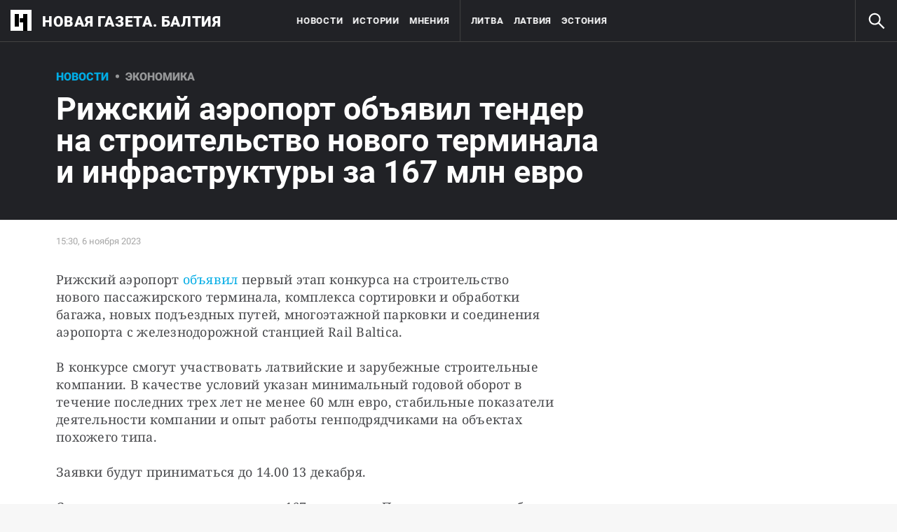

--- FILE ---
content_type: text/html; charset=utf-8
request_url: https://novayagazeta.ee/articles/2023/11/06/rizhskii-aeroport-obiavil-tender-na-stroitelstvo-novogo-terminala-i-infrastruktury-za-167-mln-evro-news
body_size: 21459
content:
<!DOCTYPE html>
<html itemscope="itemscope" itemtype="http://schema.org/WebSite" lang="ru" style="--appHeight:960px; --headerBottomPosition:60px;" xmlns="http://www.w3.org/1999/html"><head><script data-slug="2023/11/06/rizhskii-aeroport-obiavil-tender-na-stroitelstvo-novogo-terminala-i-infrastruktury-za-167-mln-evro-news" id="article-JSON-LD" type="application/ld+json">
    [
        {
            "@context": "https://schema.org",
            "@type": "BreadcrumbList",
            "itemListElement": [{"@type":"ListItem","position":1,"item":{"@id":"https://novayagazeta.ee","name":"Новая газета. Балтия"}},{"@type":"ListItem","position":2,"item":{"@id":"https://novayagazeta.ee/articles/2023/11/06/rizhskii-aeroport-obiavil-tender-na-stroitelstvo-novogo-terminala-i-infrastruktury-za-167-mln-evro-news","name":"Рижский аэропорт объявил тендер на строительство нового терминала и инфраструктуры за 167 млн евро"}}]
        },
		{
			"@context": "https://schema.org/",
			"@type": "NewsArticle",
			"mainEntityOfPage": {
				"@type": "WebPage",
				"@id": "https://novayagazeta.ee/articles/2023/11/06/rizhskii-aeroport-obiavil-tender-na-stroitelstvo-novogo-terminala-i-infrastruktury-za-167-mln-evro-news#article"
			},
			"headline": "Рижский аэропорт объявил тендер на строительство нового терминала и инфраструктуры за 167 млн евро",
			"alternativeHeadline": "",
			"articleBody": "Визуализация: Рижский аэропорт Рижский аэропорт объявил первый этап конкурса на строительство нового пассажирского терминала, комплекса сортировки и обработки багажа, новых подъездных путей, многоэтажной парковки и соединения аэропорта с железнодорожной станцией Rail Baltica. В конкурсе смогут участвовать латвийские и зарубежные строительные компании. В качестве условий указан минимальный годовой оборот в течение последних трех лет не менее 60 млн евро, стабильные показатели деятельности компании и опыт работы генподрядчиками на объектах похожего типа. Заявки будут приниматься до 14.00 13 декабря. Стоимость проекта оценивается в 167 млн. евро. Планируется, что работы начнутся в третьем квартале 2024 года и завершатся в конце 2028 года. По планам, строительство будет идти в несколько этапов, а аэропорт «Рига» будет работать на полную мощность в течение всего срока строительства.",
			"text": "Рижский аэропорт объявил первый этап конкурса на строительство нового пассажирского терминала, комплекса сортировки и обработки багажа, новых подъездных путей, многоэтажной парковки и соединения аэропорта с железнодорожной станцией Rail Baltica.",
			"keywords": "Рига, Латвия",
			"image": ["https://novayagazeta.ee/static/previews/2023/11/06/rizhskii-aeroport-obiavil-tender-na-stroitelstvo-novogo-terminala-i-infrastruktury-za-167-mln-evro-news.jpeg?v=-1"],
			"author": {
				"@type": "Organization",
				"name": "Новая газета. Балтия",
				"url": "https://novayagazeta.ee"
			},
			"publisher": {
				"@type": "Organization",
				"name": "Новая газета. Балтия",
				"logo": {
					"@type": "ImageObject",
					"url": "https://novayagazeta.ee/logo_apple_touch_icon_baltia.png",
					"width": 144,
					"height": 144
				}
			},
			"datePublished": "2023-11-06T15:30:00.000Z",
			"dateModified": "2023-11-06T15:30:00.000Z"
		}
	]</script><title>Рижский аэропорт объявил тендер на строительство нового терминала и инфраструктуры за 167 млн евро — Новая газета. Балтия</title><meta charset="utf-8"/><meta content="width=device-width,initial-scale=1" name="viewport"/><link href="https://novayagazeta.ee/feed/rss" rel="alternate" title="Новая газета. Балтия" type="application/rss+xml"/><link href="/favicon.ico" rel="icon"/><link href="/logo_apple_touch_icon_baltia.png" rel="apple-touch-icon" sizes="180x180"/><link href="/favicon-baltia-32x32.png" rel="icon" sizes="32x32" type="image/png"/><link href="/favicon-baltia-16x16.png" rel="icon" sizes="16x16" type="image/png"/><link as="image" href="ic_mainLogo_baltia.svg" imagesizes="24x24" imagesrcset="/ic_mainLogo_baltia.svg" rel="preload" type="image/svg+xml"/><link as="image" href="ic_search_white_24dp_v3.svg" imagesizes="24x24" imagesrcset="/ic_search_white_24dp_v3.svg" rel="preload" type="image/svg+xml"/><link href="/manifest.json" rel="manifest"/><script>if("HyperRenderBot"!==window.navigator.userAgent){function gtag(){dataLayer.push(arguments)}!function(){var e=document.createElement("script");e.src="https://www.googletagmanager.com/gtag/js?id=G-DFW9HKBCJZ",e.defer=!0,document.head.appendChild(e)}(),window.dataLayer=window.dataLayer||[],gtag("js",new Date),gtag("config","G-DFW9HKBCJZ",{send_page_view:!1})}</script><script type="text/javascript">"HyperRenderBot"!==window.navigator.userAgent&&(!function(e,n){e[n]=e[n]||function(){(e[n].a=e[n].a||[]).push(arguments)},e[n].l=1*new Date}(window,"ym"),function(){var e=document.createElement("script");e.src="https://cdn.jsdelivr.net/npm/yandex-metrica-watch/tag.js",e.defer=!0,document.head.appendChild(e)}(),ym(88634180,"init",{clickmap:!0,trackLinks:!0,defer:!0,accurateTrackBounce:!0}))</script><noscript><div><img alt="" src="https://mc.yandex.ru/watch/88634180" style="position:absolute;left:-9999px"/></div></noscript><style>@font-face{font-family:Roboto;font-style:normal;font-weight:100;font-display:swap;src:url(/KFOkCnqEu92Fr1MmgVxMIzIFKw.woff2) format('woff2');unicode-range:U+0301,U+0400-045F,U+0490-0491,U+04B0-04B1,U+2116}@font-face{font-family:Roboto;font-style:normal;font-weight:100;font-display:swap;src:url(/KFOkCnqEu92Fr1MmgVxIIzIXKMny.woff2) format('woff2');unicode-range:U+0000-00FF,U+0131,U+0152-0153,U+02BB-02BC,U+02C6,U+02DA,U+02DC,U+2000-206F,U+2074,U+20AC,U+2122,U+2191,U+2193,U+2212,U+2215,U+FEFF,U+FFFD}@font-face{font-family:Roboto;font-style:normal;font-weight:300;font-display:swap;src:url(/KFOlCnqEu92Fr1MmSU5fABc4EsA.woff2) format('woff2');unicode-range:U+0301,U+0400-045F,U+0490-0491,U+04B0-04B1,U+2116}@font-face{font-family:Roboto;font-style:normal;font-weight:300;font-display:swap;src:url(/KFOlCnqEu92Fr1MmSU5fBBc4.woff2) format('woff2');unicode-range:U+0000-00FF,U+0131,U+0152-0153,U+02BB-02BC,U+02C6,U+02DA,U+02DC,U+0304,U+0308,U+0329,U+2000-206F,U+2074,U+20AC,U+2122,U+2191,U+2193,U+2212,U+2215,U+FEFF,U+FFFD}@font-face{font-family:Roboto;font-style:normal;font-weight:400;font-display:swap;src:url(/KFOmCnqEu92Fr1Mu5mxKKTU1Kvnz.woff2) format('woff2');unicode-range:U+0400-045F,U+0490-0491,U+04B0-04B1,U+2116}@font-face{font-family:Roboto;font-style:normal;font-weight:400;font-display:swap;src:url(/KFOmCnqEu92Fr1Mu4mxKKTU1Kg.woff2) format('woff2');unicode-range:U+0000-00FF,U+0131,U+0152-0153,U+02BB-02BC,U+02C6,U+02DA,U+02DC,U+2000-206F,U+2074,U+20AC,U+2122,U+2191,U+2193,U+2212,U+2215,U+FEFF,U+FFFD}@font-face{font-family:Roboto;font-style:normal;font-weight:500;font-display:swap;src:url(/KFOlCnqEu92Fr1MmEU9fABc4AMP6lbBP.woff2) format('woff2');unicode-range:U+0400-045F,U+0490-0491,U+04B0-04B1,U+2116}@font-face{font-family:Roboto;font-style:normal;font-weight:500;font-display:swap;src:url(/KFOlCnqEu92Fr1MmEU9fBBc4AMP6lQ.woff2) format('woff2');unicode-range:U+0000-00FF,U+0131,U+0152-0153,U+02BB-02BC,U+02C6,U+02DA,U+02DC,U+2000-206F,U+2074,U+20AC,U+2122,U+2191,U+2193,U+2212,U+2215,U+FEFF,U+FFFD}@font-face{font-family:Roboto;font-style:normal;font-weight:700;font-display:swap;src:url(/KFOlCnqEu92Fr1MmWUlfABc4EsA.woff2) format('woff2');unicode-range:U+0301,U+0400-045F,U+0490-0491,U+04B0-04B1,U+2116}@font-face{font-family:Roboto;font-style:normal;font-weight:700;font-display:swap;src:url(/KFOlCnqEu92Fr1MmWUlfBBc4.woff2) format('woff2');unicode-range:U+0000-00FF,U+0131,U+0152-0153,U+02BB-02BC,U+02C6,U+02DA,U+02DC,U+0304,U+0308,U+0329,U+2000-206F,U+2074,U+20AC,U+2122,U+2191,U+2193,U+2212,U+2215,U+FEFF,U+FFFD}@font-face{font-family:Roboto;font-style:normal;font-weight:900;font-display:swap;src:url(/KFOlCnqEu92Fr1MmYUtfABc4AMP6lbBP.woff2) format('woff2');unicode-range:U+0400-045F,U+0490-0491,U+04B0-04B1,U+2116}@font-face{font-family:Roboto;font-style:normal;font-weight:900;font-display:swap;src:url(/KFOlCnqEu92Fr1MmYUtfBBc4AMP6lQ.woff2) format('woff2');unicode-range:U+0000-00FF,U+0131,U+0152-0153,U+02BB-02BC,U+02C6,U+02DA,U+02DC,U+2000-206F,U+2074,U+20AC,U+2122,U+2191,U+2193,U+2212,U+2215,U+FEFF,U+FFFD}</style><link as="font" crossorigin="anonymous" href="/KFOlCnqEu92Fr1MmYUtfBBc4AMP6lQ.woff2" rel="preload" type="font/woff2"/><link as="font" crossorigin="anonymous" href="/KFOlCnqEu92Fr1MmSU5fABc4EsA.woff2" rel="preload" type="font/woff2"/><link as="font" crossorigin="anonymous" href="/KFOkCnqEu92Fr1MmgVxMIzIFKw.woff2" rel="preload" type="font/woff2"/><link as="font" crossorigin="anonymous" href="/KFOlCnqEu92Fr1MmWUlfABc4EsA.woff2" rel="preload" type="font/woff2"/><link as="font" crossorigin="anonymous" href="/KFOlCnqEu92Fr1MmSU5fBBc4.woff2" rel="preload" type="font/woff2"/><link as="font" crossorigin="anonymous" href="/KFOlCnqEu92Fr1MmYUtfABc4AMP6lbBP.woff2" rel="preload" type="font/woff2"/><link as="font" crossorigin="anonymous" href="/KFOlCnqEu92Fr1MmWUlfBBc4.woff2" rel="preload" type="font/woff2"/><link as="font" crossorigin="anonymous" href="/KFOlCnqEu92Fr1MmEU9fBBc4AMP6lQ.woff2" rel="preload" type="font/woff2"/><link as="font" crossorigin="anonymous" href="/KFOlCnqEu92Fr1MmEU9fABc4AMP6lbBP.woff2" rel="preload" type="font/woff2"/><link as="font" crossorigin="anonymous" href="/KFOmCnqEu92Fr1Mu4mxKKTU1Kg.woff2" rel="preload" type="font/woff2"/><link as="font" crossorigin="anonymous" href="/KFOmCnqEu92Fr1Mu5mxKKTU1Kvnz.woff2" rel="preload" type="font/woff2"/><link as="font" crossorigin="anonymous" href="/KFOkCnqEu92Fr1MmgVxIIzIXKMny.woff2" rel="preload" type="font/woff2"/><meta content="index,follow" name="robots"/><meta content="#ffffff" name="theme-color"/><meta content="summary_large_image" name="twitter:card"/><meta content="@novayabalt" name="twitter:site"/><meta content="@novayabalt" name="twitter:creator"/><meta content="no-referrer-when-downgrade" name="referrer"/><meta content="#ffffff" name="msapplication-TileColor"/><meta content="/logo_apple_touch_icon_baltia.png" name="msapplication-TileImage"/><style>body{margin:0 auto}</style><script>window.yaContextCb=window.yaContextCb||[]</script><script defer="defer" src="/static/js/client.5zbh8yum9fc.7e017675.chunk.js"></script><link as="font" crossorigin="anonymous" data-react-helmet="true" href="/ga6Kaw1J5X9T9RW6j9bNfFImbjC7XsdBMr8R.woff2" rel="preload" type="font/woff2"/><link as="font" crossorigin="anonymous" data-react-helmet="true" href="/ga6Kaw1J5X9T9RW6j9bNfFImajC7XsdBMg.woff2" rel="preload" type="font/woff2"/><link as="font" crossorigin="anonymous" data-react-helmet="true" href="/ga6Iaw1J5X9T9RW6j9bNfFMWaDq8fMVxMw.woff2" rel="preload" type="font/woff2"/><link as="font" crossorigin="anonymous" data-react-helmet="true" href="/ga6Iaw1J5X9T9RW6j9bNfFcWaDq8fMU.woff2" rel="preload" type="font/woff2"/><link as="font" crossorigin="anonymous" data-react-helmet="true" href="/ga6Law1J5X9T9RW6j9bNdOwzfROece9LOocoDg.woff2" rel="preload" type="font/woff2"/><link as="font" crossorigin="anonymous" data-react-helmet="true" href="/ga6Law1J5X9T9RW6j9bNdOwzfReece9LOoc.woff2" rel="preload" type="font/woff2"/><style data-react-helmet="true">
                    /* cyrillic */
                    @font-face {
                      font-family: 'Noto Serif';
                      font-style: italic;
                      font-weight: 400;
                      font-display: swap;
                      src: url(/ga6Kaw1J5X9T9RW6j9bNfFImbjC7XsdBMr8R.woff2) format('woff2');
                      unicode-range: U+0400-045F, U+0490-0491, U+04B0-04B1, U+2116;
                    }
                
                    /* latin */
                    @font-face {
                      font-family: 'Noto Serif';
                      font-style: italic;
                      font-weight: 400;
                      font-display: swap;
                      src: url(/ga6Kaw1J5X9T9RW6j9bNfFImajC7XsdBMg.woff2) format('woff2');
                      unicode-range: U+0000-00FF, U+0131, U+0152-0153, U+02BB-02BC, U+02C6, U+02DA, U+02DC, U+2000-206F, U+2074, U+20AC, U+2122, U+2191, U+2193, U+2212, U+2215, U+FEFF, U+FFFD;
                    }
                
                
                    /* cyrillic */
                    @font-face {
                      font-family: 'Noto Serif';
                      font-style: normal;
                      font-weight: 400;
                      font-display: swap;
                      src: url(/ga6Iaw1J5X9T9RW6j9bNfFMWaDq8fMVxMw.woff2) format('woff2');
                      unicode-range: U+0400-045F, U+0490-0491, U+04B0-04B1, U+2116;
                    }
                
                    /* latin */
                    @font-face {
                      font-family: 'Noto Serif';
                      font-style: normal;
                      font-weight: 400;
                      font-display: swap;
                      src: url(/ga6Iaw1J5X9T9RW6j9bNfFcWaDq8fMU.woff2) format('woff2');
                      unicode-range: U+0000-00FF, U+0131, U+0152-0153, U+02BB-02BC, U+02C6, U+02DA, U+02DC, U+2000-206F, U+2074, U+20AC, U+2122, U+2191, U+2193, U+2212, U+2215, U+FEFF, U+FFFD;
                    }
                
                    /* cyrillic */
                    @font-face {
                      font-family: 'Noto Serif';
                      font-style: normal;
                      font-weight: 700;
                      font-display: swap;
                      src: url(/ga6Law1J5X9T9RW6j9bNdOwzfROece9LOocoDg.woff2) format('woff2');
                      unicode-range: U+0400-045F, U+0490-0491, U+04B0-04B1, U+2116;
                    }
                
                    /* latin */
                    @font-face {
                      font-family: 'Noto Serif';
                      font-style: normal;
                      font-weight: 700;
                      font-display: swap;
                      src: url(/ga6Law1J5X9T9RW6j9bNdOwzfReece9LOoc.woff2) format('woff2');
                      unicode-range: U+0000-00FF, U+0131, U+0152-0153, U+02BB-02BC, U+02C6, U+02DA, U+02DC, U+2000-206F, U+2074, U+20AC, U+2122, U+2191, U+2193, U+2212, U+2215, U+FEFF, U+FFFD;
                    }
                    </style><link data-react-helmet="true" href="https://novayagazeta.ee/static/previews/2023/11/06/rizhskii-aeroport-obiavil-tender-na-stroitelstvo-novogo-terminala-i-infrastruktury-za-167-mln-evro-news.jpeg?v=-1" rel="image_src"/><link data-react-helmet="true" href="https://novayagazeta.ee/articles/2023/11/06/rizhskii-aeroport-obiavil-tender-na-stroitelstvo-novogo-terminala-i-infrastruktury-za-167-mln-evro-news" hreflang="ru" rel="alternate"/><link data-react-helmet="true" href="https://novayagazeta.ee/amp/articles/2023/11/06/rizhskii-aeroport-obiavil-tender-na-stroitelstvo-novogo-terminala-i-infrastruktury-za-167-mln-evro-news" rel="amphtml"/><link data-react-helmet="true" href="https://novayagazeta.ee/articles/2023/11/06/rizhskii-aeroport-obiavil-tender-na-stroitelstvo-novogo-terminala-i-infrastruktury-za-167-mln-evro-news" rel="canonical"/><meta content="Новая газета. Балтия" data-react-helmet="true" property="og:site_name"/><meta content="ru_RU" data-react-helmet="true" property="og:locale"/><meta content="ru" data-react-helmet="true" http-equiv="Content-language"/><meta content="article" data-react-helmet="true" property="og:type"/><meta content="https://novayagazeta.ee/static/previews/2023/11/06/rizhskii-aeroport-obiavil-tender-na-stroitelstvo-novogo-terminala-i-infrastruktury-za-167-mln-evro-news.jpeg?v=-1" data-react-helmet="true" itemprop="image"/><meta content="https://novayagazeta.ee/static/previews/2023/11/06/rizhskii-aeroport-obiavil-tender-na-stroitelstvo-novogo-terminala-i-infrastruktury-za-167-mln-evro-news.jpeg?v=-1" data-react-helmet="true" name="twitter:image"/><meta content="https://novayagazeta.ee/static/previews/2023/11/06/rizhskii-aeroport-obiavil-tender-na-stroitelstvo-novogo-terminala-i-infrastruktury-za-167-mln-evro-news.jpeg?v=-1" data-react-helmet="true" property="og:image"/><meta content="1200" data-react-helmet="true" property="og:image:width"/><meta content="630" data-react-helmet="true" property="og:image:height"/><meta content="Рижский аэропорт объявил тендер на строительство нового терминала и инфраструктуры за 167 млн евро — Новая газета. Балтия" data-react-helmet="true" property="og:long_title"/><meta content="Рижский аэропорт объявил тендер на строительство нового терминала и инфраструктуры за 167 млн евро — Новая газета. Балтия" data-react-helmet="true" name="twitter:title"/><meta content="Рижский аэропорт объявил тендер на строительство нового терминала и инфраструктуры за 167 млн евро — Новая газета. Балтия" data-react-helmet="true" property="og:title"/><meta content="Рижский аэропорт объявил первый этап конкурса на строительство нового пассажирского терминала, комплекса сортировки и обработки багажа, новых подъездных путей, многоэтажной парковки и соединения аэропорта с железнодорожной станцией Rail Baltica." data-react-helmet="true" name="twitter:description"/><meta content="Рижский аэропорт объявил первый этап конкурса на строительство нового пассажирского терминала, комплекса сортировки и обработки багажа, новых подъездных путей, многоэтажной парковки и соединения аэропорта с железнодорожной станцией Rail Baltica." data-react-helmet="true" name="description"/><meta content="Рижский аэропорт объявил первый этап конкурса на строительство нового пассажирского терминала, комплекса сортировки и обработки багажа, новых подъездных путей, многоэтажной парковки и соединения аэропорта с железнодорожной станцией Rail Baltica." data-react-helmet="true" property="og:description"/><meta content="https://novayagazeta.ee/articles/2023/11/06/rizhskii-aeroport-obiavil-tender-na-stroitelstvo-novogo-terminala-i-infrastruktury-za-167-mln-evro-news" data-react-helmet="true" property="og:url"/><meta content="https://novayagazeta.ee/articles/2023/11/06/rizhskii-aeroport-obiavil-tender-na-stroitelstvo-novogo-terminala-i-infrastruktury-za-167-mln-evro-news" data-react-helmet="true" name="url"/><meta content="https://novayagazeta.ee/articles/2023/11/06/rizhskii-aeroport-obiavil-tender-na-stroitelstvo-novogo-terminala-i-infrastruktury-za-167-mln-evro-news" data-react-helmet="true" name="identifier-URL"/><meta content="Рига, Латвия" data-react-helmet="true" name="keywords"/><meta content="1699284600000" data-react-helmet="true" property="article:published_time"/><meta content="Новости" data-react-helmet="true" name="genre"/><style type="text/css">.transform-component-module_wrapper__7HFJe {
  position: relative;
  width: -moz-fit-content;
  width: fit-content;
  height: -moz-fit-content;
  height: fit-content;
  overflow: hidden;
  -webkit-touch-callout: none; /* iOS Safari */
  -webkit-user-select: none; /* Safari */
  -khtml-user-select: none; /* Konqueror HTML */
  -moz-user-select: none; /* Firefox */
  -ms-user-select: none; /* Internet Explorer/Edge */
  user-select: none;
  margin: 0;
  padding: 0;
}
.transform-component-module_content__uCDPE {
  display: flex;
  flex-wrap: wrap;
  width: -moz-fit-content;
  width: fit-content;
  height: -moz-fit-content;
  height: fit-content;
  margin: 0;
  padding: 0;
  transform-origin: 0% 0%;
}
.transform-component-module_content__uCDPE img {
  pointer-events: none;
}
</style><style>:root { --toastify-color-light:#fff; --toastify-color-dark:#121212; --toastify-color-info:#3498db; --toastify-color-success:#07bc0c; --toastify-color-warning:#f1c40f; --toastify-color-error:#e74c3c; --toastify-color-transparent:hsla(0,0%,100%,0.7); --toastify-icon-color-info:var(--toastify-color-info); --toastify-icon-color-success:var(--toastify-color-success); --toastify-icon-color-warning:var(--toastify-color-warning); --toastify-icon-color-error:var(--toastify-color-error); --toastify-toast-width:320px; --toastify-toast-background:#fff; --toastify-toast-min-height:64px; --toastify-toast-max-height:800px; --toastify-font-family:sans-serif; --toastify-z-index:9999; --toastify-text-color-light:#757575; --toastify-text-color-dark:#fff; --toastify-text-color-info:#fff; --toastify-text-color-success:#fff; --toastify-text-color-warning:#fff; --toastify-text-color-error:#fff; --toastify-spinner-color:#616161; --toastify-spinner-color-empty-area:#e0e0e0; --toastify-color-progress-light:linear-gradient(90deg,#4cd964,#5ac8fa,#007aff,#34aadc,#5856d6,#ff2d55); --toastify-color-progress-dark:#bb86fc; --toastify-color-progress-info:var(--toastify-color-info); --toastify-color-progress-success:var(--toastify-color-success); --toastify-color-progress-warning:var(--toastify-color-warning); --toastify-color-progress-error:var(--toastify-color-error); }:root { --sansSerif:"Roboto",sans-serif; --serif:"Noto Serif",serif; --emojiFont:"Noto Color Emoji",Verdana,Tahoma; --robotoFlex:"Roboto Flex",sans-serif; --mainColor:#00ace5; --greenColor:#0e8e7e; --secondaryColor:#bf381d; --darkColor:#212226; --textColor:#494a4d; --textColorFooter:#8b8c8c; --secondColor:#a6a6a6; --whiteColor:#fff; --fieldColor:#f0f1f2; --stripesColor:#e3e4e5; --lightDarkColor:#979899; --borderColor:#e6e6e6; --borderColorDarkTheme:#434343; --borderColorWhiteTheme:#f0f0f0; --lightGray:#d5d9e0; --lighterSecond:#f7f7f7; --donateColor:#ffed26; --lightestSecond:#e7e7e7; --boxShadowColor:hsla(0,0%,80%,0.25); --transparentWhiteColor:hsla(0,0%,100%,0.1); --transparentDarkColor:rgba(0,0,0,0.1); --gradient:linear-gradient(90deg,#00ace5,#2077bb 50%); --grayBlue:#4d505c; --minWidth:320px; --headerHeight:60px; --grayDots:url(data\:image\/gif\;base64\,R0lGODlhBQAFAPAAAEtNUAAAACH5BAEAAAEALAAAAAAFAAUAAAIFRI6piwUAOw\=\=); --blueDots:url(data\:image\/svg\+xml\;base64\,PHN2ZyB4bWxucz0iaHR0cDovL3d3dy53My5vcmcvMjAwMC9zdmciIHdpZHRoPSI1IiBoZWlnaHQ9IjUiPjxjaXJjbGUgZmlsbD0iIzAwYWNlNSIgY3g9IjIuNSIgY3k9IjIuNSIgcj0iLjUiLz48L3N2Zz4\=); }body, html { background: var(--lighterSecond); box-sizing: border-box; font-family: var(--sansSerif); height: 100%; min-width: var(--minWidth); width: 100%; }*, ::after, ::before { -webkit-tap-highlight-color: rgba(0, 0, 0, 0); box-sizing: inherit; }body { -webkit-font-smoothing: antialiased; }.ng-root { height: 100%; max-width: 100%; }figure { margin: 0px; }a { outline: 0px; text-decoration: none; }button { border-radius: 0px; cursor: pointer; padding: 0px; }button, input { background-color: transparent; border: 0px; box-shadow: none; display: block; outline: 0px; }input { appearance: none; border-radius: 0px; }input[type="number"] { }.M4hWm { min-height: 100%; }.FGfPO { display: flex; flex-flow: wrap; margin: 0px auto; max-width: 1366px; position: relative; width: 100%; }@media screen and (max-width: 1365px) { .FGfPO { padding: 0px 15px; } }@media screen and (max-width: 1023px) { .FGfPO { padding: initial; } }.uM2k1 { display: flex; margin-top: 30px; }@media screen and (max-width: 1365px) { .uM2k1 { margin-left: 100px; } }@media screen and (min-width: 1200px) { .uM2k1 { flex: 0 0 300px; } }@media screen and (max-width: 1200px) and (min-width: 961px) { .uM2k1 { flex: 0 0 280px; } }@media screen and (max-width: 960px) { .uM2k1 { display: none; } }.RyxFl { align-items: center; border-radius: 20px; cursor: pointer; display: flex; font-family: var(--sansSerif); height: 45px; justify-content: center; padding: 0px 12px; position: relative; }.RyxFl span { color: var(--whiteColor); font-size: 15px; font-weight: 600; line-height: 22px; text-transform: uppercase; }.Wrgic { background: var(--mainColor); }.DgkSP { height: 24px; left: 50%; position: absolute; top: 50%; transform: translate(-50%, -50%); }.DgkSP, .M3902 { opacity: 0; }.NIPUi { background-color: var(--darkColor); }.qJDJT { color: var(--textColorFooter); display: block; font-size: 15px; line-height: 20px; margin: 0px auto; max-width: 1160px; padding: 30px 20px; width: 100%; }@media screen and (max-width: 1023px) { .qJDJT { padding: 30px 10px; } }@media screen and (max-width: 1200px) { .qJDJT { font-size: 13px; line-height: 15px; padding-top: 10px; } }.qJDJT a { color: var(--textColorFooter); font-size: 15px; line-height: 20px; transition: color 0.3s ease 0s; }@media screen and (max-width: 1200px) { .qJDJT a { font-size: 13px; line-height: 15px; } }.bFZrK { align-items: center; display: flex; }.EKVQq { background-color: var(--darkColor); border-bottom: 1px solid var(--borderColorDarkTheme); display: flex; font-size: 0px; justify-content: space-between; white-space: nowrap; width: 100%; }@media print { .EKVQq { display: none; } }.SkxQj { border-left: 1px solid var(--borderColorDarkTheme); }.BJnKa { background-color: var(--darkColor); display: block; max-height: 59px; padding-right: 10px; user-select: none; z-index: 20; }.PCzIE, .WYYUY { display: inline-block; position: relative; vertical-align: top; }.PCzIE { height: 58px; width: var(--headerHeight); }.ngJjO { height: 30px; left: 50%; margin: -15px 0px 0px -15px; position: absolute; top: 50%; width: 30px; }.WYYUY { color: var(--whiteColor); font-size: 21px; font-weight: 900; letter-spacing: 0.03em; line-height: 62px; text-transform: uppercase; }@media screen and (max-width: 720px) { .WYYUY { display: none; } }.xepy1 { height: var(--headerHeight); left: 50%; max-width: min-content; position: absolute; text-align: center; transform: translateX(-50%); transition: opacity 0.3s ease 0s; white-space: nowrap; width: 100%; will-change: opacity; z-index: 10; }@media screen and (max-width: 1023px) { .xepy1 { display: none; } }.MAsWL, .WDsjr, .u5AmU { display: inline-block; height: var(--headerHeight); vertical-align: top; }.MAsWL { padding-inline-start: 0px; }@media (min-width: 1023px) and (max-width: 1365px) { .MAsWL { padding-left: 24px; } }@media screen and (min-width: 1366px) { .u5AmU:not(:last-child) { margin-right: 40px; } }@media screen and (max-width: 1366px) { .u5AmU { margin-right: 14px; } }.WDsjr { color: var(--whiteColor); font-size: 13px; font-weight: 700; letter-spacing: 0.06em; line-height: 60px; text-transform: uppercase; transition: color 0.3s ease 0s; will-change: color; }@media (max-width: 1225px) { .WDsjr { font-size: 10px; } }.ulZqv > li:nth-child(4) { border-left: 1px solid var(--borderColorDarkTheme); padding-left: 40px; }@media screen and (max-width: 1365px) { .ulZqv > li:nth-child(4) { padding-left: 15px; } }.h6Fvh { align-items: center; border-left: 1px solid var(--borderColorDarkTheme); cursor: pointer; display: flex; height: var(--headerHeight); justify-content: center; width: var(--headerHeight); z-index: 20; }@media screen and (min-width: 1200px) { .h6Fvh { transition: opacity 0.3s ease 0s; will-change: opacity; } }@media screen and (max-width: 1200px) { .h6Fvh { border-left: 0px; } }@media screen and (max-width: 720px) { .h6Fvh { border-left: 1px solid var(--borderColorDarkTheme); border-right: 1px solid var(--borderColorDarkTheme); transition: opacity 0.3s ease 0s; will-change: opacity; } }.skaaY { fill: var(--whiteColor); color: var(--whiteColor); transition: fill 0.3s ease 0s; will-change: fill; height: 30px !important; width: 30px !important; }@media screen and (max-width: 720px) { .skaaY { height: 26px !important; width: 26px !important; } }.tjtZd { height: var(--headerHeight); left: 0px; position: sticky; top: 0px; transition: top 0.3s ease 0s; z-index: 1299; }.Tj58D { background-color: var(--lighterSecond); width: 100%; }.RQI3v { background: rgb(240, 242, 245); border-top: 2px solid var(--mainColor); bottom: 0px; left: 0px; padding: 25px; position: fixed; right: 0px; z-index: 99999; }@media screen and (max-width: 1023px) { .RQI3v { padding: 25px 15px; } }.iCinC { color: var(--darkColor); font-family: var(--sansSerif); font-size: 16px; letter-spacing: 0.04em; line-height: 24px; margin: 0px auto; max-width: 1356px; position: relative; width: 100%; }@media screen and (max-width: 400px) { .iCinC { font-size: 14px; line-height: 22px; } }.MJ61b { color: var(--darkColor); cursor: pointer; text-decoration: underline; transition: color 0.3s ease 0s; }.n85pC { align-items: center; cursor: pointer; display: flex; height: 100%; justify-content: flex-end; padding-right: 12px; position: absolute; right: 0px; top: 0px; width: 50px; }.n85pC > img { height: 24px; width: 24px; }.FKnqR { display: none; }@media screen and (max-width: 600px) { .FKnqR { display: block; } }.Vs9Vf { align-items: center; color: var(--mainColor); cursor: default; display: flex; flex: 1 1 100%; font-weight: 900; opacity: 1; text-transform: uppercase; transition: opacity 0.3s ease 0s; width: 80%; }.article-page .Vs9Vf { font-size: 16px; }@media screen and (max-width: 720px) { .Vs9Vf { display: block; } }.nYHH9 { margin-left: 24px; position: relative; }.nYHH9::before { background-color: var(--lightDarkColor); border-radius: 50%; content: ""; display: block; height: 5px; left: -14.5px; position: absolute; top: 48%; transform: translateY(-50%); width: 5px; }.Rai3O { color: var(--lightDarkColor); }.xK9Tb { color: var(--mainColor); }.FUQDS { color: var(--secondColor); cursor: default; display: inline-block; font-size: 13px; line-height: 16px; min-height: 13px; min-width: 100px; opacity: 1; position: relative; z-index: 3; }.V0Uy9 { background-color: transparent; border: 1px solid rgba(33, 34, 38, 0.5); border-radius: 15px; color: rgb(24, 30, 44); font-family: var(--sansSerif); font-size: 17px; font-weight: 400; padding: 9px 12px; text-align: center; transition: all 125ms ease-in-out 0s; }.H5nPq { background-color: var(--mainColor); border-color: var(--mainColor); color: rgb(255, 255, 255); }.AUL9B { display: grid; grid-template-columns: repeat(2, 1fr); row-gap: 20px; width: 100%; }.BDGPZ:first-child { border-bottom-right-radius: 0px; border-top-right-radius: 0px; }.BDGPZ:nth-child(2) { border-bottom-left-radius: 0px; border-top-left-radius: 0px; }.y4KMp { display: grid; grid-template-columns: repeat(2, 1fr); row-gap: 20px; width: 100%; }.kjWUJ:first-child { border-bottom-right-radius: 0px; border-top-right-radius: 0px; }.kjWUJ:nth-child(2) { border-bottom-left-radius: 0px; border-top-left-radius: 0px; }.uMQaM { border: 1px solid rgba(33, 34, 38, 0.5); border-radius: 15px; color: rgb(24, 30, 44); font-size: 17px; font-weight: 400; padding: 9px 12px; transition: all 125ms ease-in-out 0s; }.fBBDH { display: grid; gap: 9px; grid-template-columns: repeat(3, 1fr); }.w7FmM.w7FmM { grid-column: span 2 / auto; text-align: center; }.NawhR { background-color: rgb(247, 247, 247); border-radius: 15px; max-width: 763px; padding: 50px 57px; width: 100%; }.NawhR p { margin: 0px; }@media screen and (max-width: 720px) { .NawhR { padding: 20px; } }@media screen and (max-width: 720px) { .NawhR .L327w { flex-direction: column; gap: 24px; } }@media screen and (max-width: 720px) { .NawhR .GoCAn { gap: 15px; } }@media screen and (max-width: 720px) { .NawhR .Bflho { gap: 16px; } }@media screen and (max-width: 720px) { .NawhR .Bflho p { font-size: 25px; line-height: 28px; } }.GoCAn { flex-direction: column; }.GoCAn, .L327w { display: flex; gap: 30px; }.L327w { flex-wrap: nowrap; }.Bflho { display: flex; flex-direction: column; gap: 24px; }.Bflho p { color: rgb(67, 67, 67); font-size: 36px; font-weight: 900; line-height: 40px; }.Bflho span { color: rgb(24, 30, 44); font-family: var(--serif); font-size: 12px; line-height: 17px; }@media screen and (max-height: 700px) { .Bflho span { display: none; } }.yJrFi { display: flex; flex: 0 0 54%; flex-direction: column; gap: 12px; }.GDPT1 { color: rgb(33, 34, 38); font-family: var(--serif); font-size: 12px; line-height: 17px; text-align: center; }.GDPT1 a { color: currentcolor; font-weight: 700; transition: all 125ms ease-in-out 0s; }.GDPT1 a:not([href*="mailto:" i]) { font-weight: 400; text-decoration: underline; }.GIjDd.GIjDd { margin-top: 15px; width: 100%; }.GIjDd.GIjDd, .SinI5 { border-radius: 15px; height: 40px; }.SinI5 { border: 1px solid rgba(33, 34, 38, 0.5); padding: 9px 13px; transition: all 125ms ease-in-out 0s; }.n42RG { color: var(--textColor); font-family: var(--serif); font-size: 18px; font-weight: 400; }.n42RG p { letter-spacing: 0.015em; line-height: 25px; margin: 0px 0px 25px; white-space: pre-wrap; }.n42RG a { color: var(--mainColor); }.rqfVo { display: flex; flex-direction: row; justify-content: space-between; }.cnFU2 { align-self: flex-start; flex-grow: 1; margin-right: 50px; max-width: 710px; }@media (max-width: 810px) { .cnFU2 { margin: 0px auto; max-width: none; width: 100%; } }.IlK7m { display: block; flex-grow: 1; height: 100%; margin-top: 0px; padding-bottom: 20px; z-index: 100; }.baltia-theme .IlK7m { left: 0px; position: sticky; top: 60px; }@media (min-width: 1023px) and (max-width: 1365px) { .IlK7m { margin-left: 0px; } }@media (max-width: 1200px) { .IlK7m { display: none; } }.m9LbJ { display: flex; justify-content: space-between; padding: 19px 0px; }@media screen and (max-width: 1023px) { .DndFC { margin-right: 65px; max-width: 900px; } }.A2fwa { display: none; }@media (max-width: 509px) { .A2fwa { display: block; } }.IYiTf { line-height: 18px; }.qrl7q { margin: 0px auto; max-width: 1205px; overflow: hidden; overflow-wrap: break-word; }@media screen and (max-width: 1023px) { .qrl7q { text-align: left; } }.LP5X9 { color: var(--whiteColor); font-size: 45px; font-weight: 600; line-height: 45px; margin: 0.3em 0px 0.15em; max-width: 70%; text-align: left; }@media screen and (max-width: 1023px) { .LP5X9 { font-size: 32px; font-weight: 900; line-height: 35px; max-width: 90%; } }@media screen and (max-width: 720px) { .LP5X9 { font-size: 28px; line-height: 32px; } }.OP32o { background: var(--darkColor); border-bottom: 1px solid var(--borderColorWhiteTheme); overflow: hidden; padding: 40px 15px; width: 100%; }@media (max-width: 425px) { .OP32o { padding-left: 15px; padding-right: 15px; } }.lzTZ9 { margin: 0px auto; max-width: 1120px; position: relative; width: 100%; }@media screen and (max-width: 509px) { .qrl7q { padding-top: 0px; width: 100%; } }@media screen and (max-width: 509px) { .OP32o { padding-bottom: 20px; } }@media screen and (max-width: 509px) { .lzTZ9 { text-align: left; } }.UaHkd { height: 5px; left: 0px; position: fixed; top: 0px; width: 100%; z-index: 1298; }@media screen and (max-width: 720px) { .UaHkd { background-color: rgb(255, 255, 255); } }.d2Rwq { background: var(--mainColor); height: 5px; left: 0px; position: fixed; top: 0px; transition: top 0.18s ease 0s; z-index: 7001; }.a5XWy { align-items: center; display: flex; }.a5XWy span { cursor: pointer; }.pYjuh { margin-left: 10px; }.pYjuh img { height: 24px; width: 24px; }@media screen and (max-width: 720px) { .pYjuh { display: none; } }.nsGee img { height: 20px; width: 20px; }@media screen and (max-width: 720px) { .nsGee img { margin-left: 0px; } }.xm8OQ { display: flex; height: auto; justify-content: right; margin: 0px 10px 20px 0px; max-width: 710px; position: relative; }@media (max-width: 435px) { .xm8OQ { width: 100%; } }.K87Qn { margin: 20px 0px; max-width: 710px; }.dpH9q, .hlFOt { float: none; width: 100%; }.jNghn { margin-right: 50px; width: 100%; }@media screen and (max-width: 1365px) { .jNghn { margin-right: 0px; } }@media screen and (max-width: 509px) { .jNghn { margin: 0px auto; } }.gbyBP.gbyBP { background: var(--whiteColor); overflow-wrap: break-word; padding: 0px 123px 20px; }@media screen and (max-width: 1365px) { .gbyBP.gbyBP { padding: 0px 15px; } }.YM6Df { margin-bottom: 15px; width: 100%; }@media (min-width: 1023px) and (max-width: 1365px) { .YM6Df { margin: 0px auto 15px; max-width: 1120px; width: 100%; } }.aCP2d { align-items: center; display: flex; flex-direction: column; justify-content: flex-start; width: 100%; }@media (min-width: 1023px) and (max-width: 1365px) { .aCP2d { margin: 0px auto; max-width: 1120px; width: 100%; } }.aGpoG { display: flex; flex-direction: row; width: 100%; }.RIZGY { align-items: center; display: flex; flex-direction: column; width: 100%; }@media (max-width: 830px) { .hjhlE { display: none; } }.UHyKU { display: none; }@media (max-width: 830px) { .UHyKU { display: block; } }.kUhLY { display: none; }@media (max-width: 480px) { .kUhLY { bottom: 0px; display: block; margin-bottom: -9px; position: sticky; width: calc(100% + 20px); } }</style></head><body><script id="__SERVER_DATA__" type="application/json">%7B%22mutations%22%3A%5B%5D%2C%22queries%22%3A%5B%7B%22state%22%3A%7B%22data%22%3A%7B%22terms%22%3A%5B%7B%22type%22%3A%22text%22%2C%22data%22%3A%22%3Cul%3E%5Cn%20%20%3Cli%3E%3Cstrong%3E%D0%92%D0%BB%D0%B0%D0%B4%D0%B5%D0%BB%D1%8C%D1%86%D0%B5%D0%BC%20%D0%BE%D0%BD%D0%BB%D0%B0%D0%B9%D0%BD-%D0%B8%D0%B7%D0%B4%D0%B0%D0%BD%D0%B8%D1%8F%20%C2%AB%D0%9D%D0%BE%D0%B2%D0%B0%D1%8F%20%D0%B3%D0%B0%D0%B7%D0%B5%D1%82%D0%B0%20%E2%80%94%26nbsp%3B%D0%91%D0%B0%D0%BB%D1%82%D0%B8%D1%8F%C2%BB%20%3C%2Fstrong%3E%D0%B8%20%D0%B0%D1%81%D1%81%D0%BE%D1%86%D0%B8%D0%B8%D1%80%D0%BE%D0%B2%D0%B0%D0%BD%D0%BD%D1%8B%D1%85%20%D1%81%20%D0%BD%D0%B8%D0%BC%20%D0%B8%D0%BD%D1%82%D0%B5%D1%80%D0%BD%D0%B5%D1%82-%D1%81%D0%B0%D0%B9%D1%82%D0%BE%D0%B2%20%3Ca%20href%3D%5C%22http%3A%2F%2Fwww.novayagazeta.ee%5C%22%3Ewww.novayagazeta.ee%3C%2Fa%3E%2C%20%3Ca%20href%3D%5C%22http%3A%2F%2Fwww.novayagazeta.lv%5C%22%3Ewww.novayagazeta.lv%3C%2Fa%3E%20%D0%B8%20%3Ca%20href%3D%5C%22http%3A%2F%2Fwww.novayagazeta.lt%5C%22%3Ewww.novayagazeta.lt%3C%2Fa%3E%20%D1%8F%D0%B2%D0%BB%D1%8F%D0%B5%D1%82%D1%81%D1%8F%20%D0%BE%D1%82%D0%BA%D1%80%D1%8B%D1%82%D0%BE%D0%B5%20%D0%BE%D0%B1%D1%8A%D0%B5%D0%B4%D0%B8%D0%BD%D0%B5%D0%BD%D0%B8%D0%B5%20Avatud%20%C3%9Chendus%20INFORMBUREAU%20(%D1%80%D0%B5%D0%B3%D0%B8%D1%81%D1%82%D1%80%D0%B0%D1%86%D0%B8%D0%BE%D0%BD%D0%BD%D1%8B%D0%B9%20%D0%BA%D0%BE%D0%B4%20%E2%80%94%26nbsp%3B80376831).%20%D0%9E%D1%82%D0%BA%D1%80%D1%8B%D1%82%D0%BE%D0%B5%20%D0%BE%D0%B1%D1%8A%D0%B5%D0%B4%D0%B8%D0%BD%D0%B5%D0%BD%D0%B8%D0%B5%20INFORMBUREAU%20%D0%BF%D0%BE%D0%B4%D0%B4%D0%B5%D1%80%D0%B6%D0%B8%D0%B2%D0%B0%D0%B5%D1%82%20%D0%B8%20%D0%BA%D0%BE%D0%BE%D1%80%D0%B4%D0%B8%D0%BD%D0%B8%D1%80%D1%83%D0%B5%D1%82%20%D1%80%D0%B0%D0%B1%D0%BE%D1%82%D1%83%20%D1%8D%D1%82%D0%B8%D1%85%20%D1%81%D0%B0%D0%B9%D1%82%D0%BE%D0%B2.%3C%2Fli%3E%5Cn%20%20%3Cli%3E%3Cstrong%3E%D0%94%D0%B8%D1%80%D0%B5%D0%BA%D1%82%D0%BE%D1%80%20%3C%2Fstrong%3EAvatud%20%C3%9Chendus%20INFORMBUREAU%20%E2%80%94%26nbsp%3B%D0%9C%D0%B0%D1%80%D0%B8%D1%8F%20%D0%95%D0%BF%D0%B8%D1%84%D0%B0%D0%BD%D0%BE%D0%B2%D0%B0.%3C%2Fli%3E%5Cn%20%20%3Cli%3E%3Cstrong%3E%D0%93%D0%BB%D0%B0%D0%B2%D0%BD%D1%8B%D0%B9%20%D1%80%D0%B5%D0%B4%D0%B0%D0%BA%D1%82%D0%BE%D1%80%20%C2%AB%D0%9D%D0%BE%D0%B2%D0%BE%D0%B9%20%D0%B3%D0%B0%D0%B7%D0%B5%D1%82%D1%8B%20%E2%80%94%26nbsp%3B%D0%91%D0%B0%D0%BB%D1%82%D0%B8%D1%8F%C2%BB%3C%2Fstrong%3E%20%E2%80%94%26nbsp%3B%D0%AF%D0%BD%D0%B0%20%D0%9B%D0%B5%D1%88%D0%BA%D0%BE%D0%B2%D0%B8%D1%87.%3C%2Fli%3E%5Cn%20%20%3Cli%3E%3Cstrong%3E%D0%90%D0%B4%D1%80%D0%B5%D1%81%3A%26nbsp%3B%3C%2Fstrong%3EHarju%20maakond%2C%20Tallinn%2C%20Kesklinna%20linnaosa%2C%20P%C3%A4rnu%20mnt%2067a%2C%2010134.%3C%2Fli%3E%5Cn%20%20%3Cli%3E%3Cstrong%3E%D0%90%D0%B4%D1%80%D0%B5%D1%81%20%D1%8D%D0%BB%D0%B5%D0%BA%D1%82%D1%80%D0%BE%D0%BD%D0%BD%D0%BE%D0%B9%20%D0%BF%D0%BE%D1%87%D1%82%D1%8B%3A%3C%2Fstrong%3E%20info%40novayagazeta.ee%3C%2Fli%3E%5Cn%3C%2Ful%3E%5Cn%3Cp%3E%D0%92%D1%81%D0%B5%20%D1%82%D0%B5%D0%BA%D1%81%D1%82%D0%BE%D0%B2%D1%8B%D0%B5%20%D0%B8%20%D0%B2%D0%B8%D0%B4%D0%B5%D0%BE%D0%BC%D0%B0%D1%82%D0%B5%D1%80%D0%B8%D0%B0%D0%BB%D1%8B%2C%20%D1%80%D0%B0%D0%B7%D0%BC%D0%B5%D1%89%D0%B5%D0%BD%D0%BD%D1%8B%D0%B5%20%D0%BD%D0%B0%20%D1%81%D0%B0%D0%B9%D1%82%D0%B0%D1%85%20%3Ca%20href%3D%5C%22http%3A%2F%2Fwww.novayagazeta.ee%5C%22%3Ewww.novayagazeta.ee%3C%2Fa%3E%2C%20%3Ca%20href%3D%5C%22http%3A%2F%2Fwww.novayagazeta.lv%5C%22%3Ewww.novayagazeta.lv%3C%2Fa%3E%20%D0%B8%20%3Ca%20href%3D%5C%22http%3A%2F%2Fwww.novayagazeta.lt%5C%22%3Ewww.novayagazeta.lt%3C%2Fa%3E%2C%20%D1%8F%D0%B2%D0%BB%D1%8F%D1%8E%D1%82%D1%81%D1%8F%20%D0%BE%D0%B1%D1%8A%D0%B5%D0%BA%D1%82%D0%BE%D0%BC%20%D0%B0%D0%B2%D1%82%D0%BE%D1%80%D1%81%D0%BA%D0%BE%D0%B3%D0%BE%20%D0%BF%D1%80%D0%B0%D0%B2%D0%B0%20Avatud%20%C3%9Chendus%20INFORMBUREAU.%20%D0%A7%D0%B0%D1%81%D1%82%D0%B8%D1%87%D0%BD%D0%B0%D1%8F%20%D0%BF%D1%83%D0%B1%D0%BB%D0%B8%D0%BA%D0%B0%D1%86%D0%B8%D1%8F%20(%D1%86%D0%B8%D1%82%D0%B8%D1%80%D0%BE%D0%B2%D0%B0%D0%BD%D0%B8%D0%B5)%20%D0%BE%D0%BF%D1%83%D0%B1%D0%BB%D0%B8%D0%BA%D0%BE%D0%B2%D0%B0%D0%BD%D0%BD%D1%8B%D1%85%20%D0%BD%D0%B0%20%D1%8D%D1%82%D0%B8%D1%85%20%D1%81%D0%B0%D0%B9%D1%82%D0%B0%D1%85%20%D0%BC%D0%B0%D1%82%D0%B5%D1%80%D0%B8%D0%B0%D0%BB%D0%BE%D0%B2%20%D0%BA%D0%B0%D1%82%D0%B5%D0%B3%D0%BE%D1%80%D0%B8%D1%87%D0%B5%D1%81%D0%BA%D0%B8%20%D0%B7%D0%B0%D0%BF%D1%80%D0%B5%D1%89%D0%B5%D0%BD%D0%B0%20%D0%B1%D0%B5%D0%B7%20%D0%B0%D0%BA%D1%82%D0%B8%D0%B2%D0%BD%D0%BE%D0%B9%20%D1%81%D1%81%D1%8B%D0%BB%D0%BA%D0%B8%20%D0%BD%D0%B0%20%D0%BE%D1%80%D0%B8%D0%B3%D0%B8%D0%BD%D0%B0%D0%BB%D1%8C%D0%BD%D1%8B%D0%B9%20%D0%BC%D0%B0%D1%82%D0%B5%D1%80%D0%B8%D0%B0%D0%BB.%20%D0%9F%D0%BE%D0%BB%D0%BD%D0%B0%D1%8F%20%D1%80%D0%B5%D0%BF%D1%83%D0%B1%D0%BB%D0%B8%D0%BA%D0%B0%D1%86%D0%B8%D1%8F%20%D1%80%D0%B0%D0%B7%D1%80%D0%B5%D1%88%D0%B5%D0%BD%D0%B0%20%D1%82%D0%BE%D0%BB%D1%8C%D0%BA%D0%BE%20%D0%BF%D0%BE%D1%81%D0%BB%D0%B5%20%D0%BF%D0%B8%D1%81%D1%8C%D0%BC%D0%B5%D0%BD%D0%BD%D0%BE%D0%B3%D0%BE%20%D1%81%D0%BE%D0%B3%D0%BB%D0%B0%D1%81%D0%BE%D0%B2%D0%B0%D0%BD%D0%B8%D1%8F%20%D1%81%20%D1%80%D0%B5%D0%B4%D0%B0%D0%BA%D1%86%D0%B8%D0%B5%D0%B9.%20%D0%90%D0%B2%D1%82%D0%BE%D1%80%D1%81%D0%BA%D0%B8%D0%B5%20%D0%BF%D1%80%D0%B0%D0%B2%D0%B0%20%D0%BD%D0%B0%20%D1%84%D0%BE%D1%82%D0%BE%D0%B3%D1%80%D0%B0%D1%84%D0%B8%D0%B8%2C%20%D1%80%D0%B0%D0%B7%D0%BC%D0%B5%D1%89%D0%B5%D0%BD%D0%BD%D1%8B%D0%B5%20%D0%BD%D0%B0%20%D1%81%D0%B0%D0%B9%D1%82%D0%B0%D1%85%20%3Ca%20href%3D%5C%22http%3A%2F%2Fwww.novayagazeta.ee%5C%22%3Ewww.novayagazeta.ee%3C%2Fa%3E%2C%20%3Ca%20href%3D%5C%22http%3A%2F%2Fwww.novayagazeta.lv%5C%22%3Ewww.novayagazeta.lv%3C%2Fa%3E%20%D0%B8%20%3Ca%20href%3D%5C%22http%3A%2F%2Fwww.novayagazeta.lt%5C%22%3Ewww.novayagazeta.lt%3C%2Fa%3E%2C%20%D0%BD%D0%B5%20%D0%B2%D1%81%D0%B5%D0%B3%D0%B4%D0%B0%20%D0%BF%D1%80%D0%B8%D0%BD%D0%B0%D0%B4%D0%BB%D0%B5%D0%B6%D0%B0%D1%82%20Avatud%20%C3%9Chendus%20INFORMBUREAU.%20%D0%92%20%D1%81%D0%BB%D1%83%D1%87%D0%B0%D0%B5%2C%20%D0%B5%D1%81%D0%BB%D0%B8%20%D1%83%D0%BA%D0%B0%D0%B7%D0%B0%D0%BD%20%D0%B4%D1%80%D1%83%D0%B3%D0%BE%D0%B9%20%D0%B8%D1%81%D1%82%D0%BE%D1%87%D0%BD%D0%B8%D0%BA%2C%20%D0%B8%D1%81%D0%BF%D0%BE%D0%BB%D1%8C%D0%B7%D0%BE%D0%B2%D0%B0%D0%BD%D0%B8%D0%B5%20%D1%8D%D1%82%D0%B8%D1%85%20%D1%84%D0%BE%D1%82%D0%BE%D0%B3%D1%80%D0%B0%D1%84%D0%B8%D0%B9%20%D0%B7%D0%B0%D0%BF%D1%80%D0%B5%D1%89%D0%B5%D0%BD%D0%BE.%3C%2Fp%3E%5Cn%3Cul%3E%5Cn%20%20%3Cli%3E%3Cstrong%3E%C2%AB%D0%9D%D0%BE%D0%B2%D0%B0%D1%8F%20%D0%B3%D0%B0%D0%B7%D0%B5%D1%82%D0%B0%20%E2%80%94%26nbsp%3B%D0%91%D0%B0%D0%BB%D1%82%D0%B8%D1%8F%C2%BB%20%D0%BF%D1%80%D0%B5%D0%B4%D0%BE%D1%81%D1%82%D0%B0%D0%B2%D0%BB%D1%8F%D0%B5%D1%82%20%D0%B8%D0%BD%D1%84%D0%BE%D1%80%D0%BC%D0%B0%D1%86%D0%B8%D0%BE%D0%BD%D0%BD%D1%8B%D0%B5%20%D1%83%D1%81%D0%BB%D1%83%D0%B3%D0%B8%20%D0%B1%D0%B5%D1%81%D0%BF%D0%BB%D0%B0%D1%82%D0%BD%D0%BE.%3C%2Fstrong%3E%3C%2Fli%3E%5Cn%3C%2Ful%3E%5Cn%3Cp%3E%D0%9F%D0%BE%D0%BB%D1%8C%D0%B7%D0%BE%D0%B2%D0%B0%D1%82%D0%B5%D0%BB%D1%8C%20%C2%AB%D0%9D%D0%BE%D0%B2%D0%BE%D0%B9%20%D0%B3%D0%B0%D0%B7%D0%B5%D1%82%D1%8B%20%E2%80%94%26nbsp%3B%D0%91%D0%B0%D0%BB%D1%82%D0%B8%D1%8F%C2%BB%20%E2%80%94%20%D1%8D%D1%82%D0%BE%20%D0%BB%D1%8E%D0%B1%D0%BE%D0%B5%20%D1%84%D0%B8%D0%B7%D0%B8%D1%87%D0%B5%D1%81%D0%BA%D0%BE%D0%B5%20%D0%B8%D0%BB%D0%B8%20%D1%8E%D1%80%D0%B8%D0%B4%D0%B8%D1%87%D0%B5%D1%81%D0%BA%D0%BE%D0%B5%20%D0%BB%D0%B8%D1%86%D0%BE%2C%20%D0%BA%D0%BE%D1%82%D0%BE%D1%80%D0%BE%D0%B5%20%D0%BF%D0%BE%D0%BB%D1%8C%D0%B7%D1%83%D0%B5%D1%82%D1%81%D1%8F%20%D0%BF%D1%80%D0%B5%D0%B4%D0%BE%D1%81%D1%82%D0%B0%D0%B2%D0%BB%D1%8F%D0%B5%D0%BC%D1%8B%D0%BC%D0%B8%20%C2%AB%D0%9D%D0%BE%D0%B2%D0%BE%D0%B9%20%D0%B3%D0%B0%D0%B7%D0%B5%D1%82%D0%BE%D0%B9%20%E2%80%94%26nbsp%3B%D0%91%D0%B0%D0%BB%D1%82%D0%B8%D1%8F%C2%BB%20%D0%B8%D0%BD%D1%84%D0%BE%D1%80%D0%BC%D0%B0%D1%86%D0%B8%D0%BE%D0%BD%D0%BD%D1%8B%D0%BC%D0%B8%20%D1%83%D1%81%D0%BB%D1%83%D0%B3%D0%B0%D0%BC%D0%B8.%3C%2Fp%3E%5Cn%3Cp%3E%D0%95%D1%81%D0%BB%D0%B8%20%D0%BF%D0%BE%D0%BB%D1%8C%D0%B7%D0%BE%D0%B2%D0%B0%D1%82%D0%B5%D0%BB%D1%8C%20%D1%85%D0%BE%D1%87%D0%B5%D1%82%20%D0%B8%D1%81%D0%BF%D0%BE%D0%BB%D1%8C%D0%B7%D0%BE%D0%B2%D0%B0%D1%82%D1%8C%20%D0%BC%D0%B0%D1%82%D0%B5%D1%80%D0%B8%D0%B0%D0%BB%D1%8B%2C%20%D1%80%D0%B0%D0%B7%D0%BC%D0%B5%D1%89%D0%B5%D0%BD%D0%BD%D1%8B%D0%B5%20%D0%BD%D0%B0%20%D1%81%D0%B0%D0%B9%D1%82%D0%B0%D1%85%20%3Ca%20href%3D%5C%22http%3A%2F%2Fwww.novayagazeta.ee%5C%22%3Ewww.novayagazeta.ee%3C%2Fa%3E%2C%20%3Ca%20href%3D%5C%22http%3A%2F%2Fwww.novayagazeta.lv%5C%22%3Ewww.novayagazeta.lv%3C%2Fa%3E%20%D0%B8%20%3Ca%20href%3D%5C%22http%3A%2F%2Fwww.novayagazeta.lt%5C%22%3Ewww.novayagazeta.lt%3C%2Fa%3E%2C%20%D0%B5%D0%BC%D1%83%20%D1%81%D0%BB%D0%B5%D0%B4%D1%83%D0%B5%D1%82%20%D1%81%D0%B2%D1%8F%D0%B7%D0%B0%D1%82%D1%8C%D1%81%D1%8F%20%D1%81%20%D0%BF%D1%80%D0%B5%D0%B4%D1%81%D1%82%D0%B0%D0%B2%D0%B8%D1%82%D0%B5%D0%BB%D1%8F%D0%BC%D0%B8%20%C2%AB%D0%9D%D0%BE%D0%B2%D0%BE%D0%B9%20%D0%B3%D0%B0%D0%B7%D0%B5%D1%82%D1%8B%20%E2%80%94%26nbsp%3B%D0%91%D0%B0%D0%BB%D1%82%D0%B8%D1%8F%C2%BB%2C%20%D0%BE%D1%82%D0%BF%D1%80%D0%B0%D0%B2%D0%B8%D0%B2%20%D1%8D%D0%BB%D0%B5%D0%BA%D1%82%D1%80%D0%BE%D0%BD%D0%BD%D0%BE%D0%B5%20%D0%BF%D0%B8%D1%81%D1%8C%D0%BC%D0%BE%20%D0%BF%D0%BE%20%D0%B0%D0%B4%D1%80%D0%B5%D1%81%D1%83%20%3Ca%20href%3D%5C%22mailto%3Ainfo%40novayagazeta.ee%5C%22%3Einfo%40novayagazeta.ee%3C%2Fa%3E.%20%D0%9C%D0%B0%D1%82%D0%B5%D1%80%D0%B8%D0%B0%D0%BB%D1%8B%20%D1%80%D0%B0%D0%B7%D1%80%D0%B5%D1%88%D0%B0%D0%B5%D1%82%D1%81%D1%8F%20%D1%81%D0%BA%D0%B0%D1%87%D0%B8%D0%B2%D0%B0%D1%82%D1%8C%20%D0%B4%D0%BB%D1%8F%20%D0%BB%D0%B8%D1%87%D0%BD%D0%BE%D0%B3%D0%BE%20%D0%B8%D1%81%D0%BF%D0%BE%D0%BB%D1%8C%D0%B7%D0%BE%D0%B2%D0%B0%D0%BD%D0%B8%D1%8F%20%D0%B1%D0%B5%D0%B7%20%D1%81%D0%BE%D0%B3%D0%BB%D0%B0%D1%81%D0%BE%D0%B2%D0%B0%D0%BD%D0%B8%D1%8F.%3C%2Fp%3E%5Cn%3Cp%3EINFORMBUREAU%20%D0%BD%D0%B5%D1%81%D0%B5%D1%82%20%D0%BE%D1%82%D0%B2%D0%B5%D1%82%D1%81%D1%82%D0%B2%D0%B5%D0%BD%D0%BD%D0%BE%D1%81%D1%82%D1%8C%20%D0%B7%D0%B0%20%D0%BC%D0%B0%D1%82%D0%B5%D1%80%D0%B8%D0%B0%D0%BB%D1%8B%2C%20%D1%80%D0%B0%D0%B7%D0%BC%D0%B5%D1%89%D0%B5%D0%BD%D0%BD%D1%8B%D0%B5%20%D0%BD%D0%B0%20%D1%81%D0%B0%D0%B9%D1%82%D0%B0%D1%85%20%3Ca%20href%3D%5C%22http%3A%2F%2Fwww.novayagazeta.ee%5C%22%3Ewww.novayagazeta.ee%3C%2Fa%3E%2C%20%3Ca%20href%3D%5C%22http%3A%2F%2Fwww.novayagazeta.lv%5C%22%3Ewww.novayagazeta.lv%3C%2Fa%3E%20%D0%B8%20%3Ca%20href%3D%5C%22http%3A%2F%2Fwww.novayagazeta.lt%5C%22%3Ewww.novayagazeta.lt%3C%2Fa%3E.%20%D0%97%D0%B0%D0%BF%D1%80%D0%B5%D1%89%D0%B5%D0%BD%D1%8B%20%D0%BA%20%D0%BF%D1%83%D0%B1%D0%BB%D0%B8%D0%BA%D0%B0%D1%86%D0%B8%D0%B8%20%D0%BC%D0%B0%D1%82%D0%B5%D1%80%D0%B8%D0%B0%D0%BB%D1%8B%3A%20%D0%BF%D1%80%D0%B8%D0%BE%D0%B1%D1%80%D0%B5%D1%82%D0%B5%D0%BD%D0%BD%D1%8B%D0%B5%20%D0%BD%D0%B5%D0%B7%D0%B0%D0%BA%D0%BE%D0%BD%D0%BD%D1%8B%D0%BC%20%D0%BF%D1%83%D1%82%D0%B5%D0%BC%3B%20%D0%BD%D0%B0%D1%80%D1%83%D1%88%D0%B0%D1%8E%D1%89%D0%B8%D0%B5%20%D0%BF%D1%80%D0%B0%D0%B2%D0%BE%20%D0%B8%D0%BD%D1%82%D0%B5%D0%BB%D0%BB%D0%B5%D0%BA%D1%82%D1%83%D0%B0%D0%BB%D1%8C%D0%BD%D0%BE%D0%B9%20%D1%81%D0%BE%D0%B1%D1%81%D1%82%D0%B2%D0%B5%D0%BD%D0%BD%D0%BE%D1%81%D1%82%D0%B8%20%D1%82%D1%80%D0%B5%D1%82%D1%8C%D0%B8%D1%85%20%D0%BB%D0%B8%D1%86%3B%20%D0%BF%D1%80%D0%B8%D0%B7%D1%8B%D0%B2%D0%B0%D1%8E%D1%89%D0%B8%D0%B5%20%D0%BA%20%D0%BD%D0%B0%D1%81%D0%B8%D0%BB%D0%B8%D1%8E%20%D0%B8%D0%BB%D0%B8%20%D1%80%D0%B0%D1%81%D0%BE%D0%B2%D0%BE%D0%B9%20%D0%BD%D0%B5%D0%BD%D0%B0%D0%B2%D0%B8%D1%81%D1%82%D0%B8.%3C%2Fp%3E%22%7D%2C%7B%22ipRestricted%22%3A%22disabled%22%2C%22type%22%3A%22text%22%2C%22data%22%3A%22%3Ch2%20data-component%3D%5C%22h1%5C%22%3E%D0%A0%D0%B5%D0%B4%D0%B0%D0%BA%D1%86%D0%B8%D0%BE%D0%BD%D0%BD%D0%B0%D1%8F%20%D0%BF%D0%BE%D0%BB%D0%B8%D1%82%D0%B8%D0%BA%D0%B0%3C%2Fh2%3E%5Cn%3Ch3%3E%D0%9C%D0%B8%D1%81%D1%81%D0%B8%D1%8F%20%D0%B8%20%D0%A0%D0%B5%D0%B4%D0%B0%D0%BA%D1%86%D0%B8%D0%BE%D0%BD%D0%BD%D0%B0%D1%8F%20%D0%BD%D0%B5%D0%B7%D0%B0%D0%B2%D0%B8%D1%81%D0%B8%D0%BC%D0%BE%D1%81%D1%82%D1%8C%3C%2Fh3%3E%5Cn%3Cp%3E%D0%9D%D0%B0%D1%88%D0%B0%20%D0%BC%D0%B8%D1%81%D1%81%D0%B8%D1%8F%20%E2%80%94%20%D0%BF%D1%80%D0%B5%D0%B4%D0%BE%D1%81%D1%82%D0%B0%D0%B2%D0%BB%D1%8F%D1%82%D1%8C%20%D1%82%D0%BE%D1%87%D0%BD%D0%BE%D0%B5%2C%20%D0%BE%D0%B1%D1%8A%D0%B5%D0%BA%D1%82%D0%B8%D0%B2%D0%BD%D0%BE%D0%B5%20%D0%B8%20%D0%B2%D1%81%D0%B5%D1%81%D1%82%D0%BE%D1%80%D0%BE%D0%BD%D0%BD%D0%B5%D0%B5%20%D0%BE%D1%81%D0%B2%D0%B5%D1%89%D0%B5%D0%BD%D0%B8%D0%B5%20%D0%BD%D0%BE%D0%B2%D0%BE%D1%81%D1%82%D0%B5%D0%B9%20%D1%80%D1%83%D1%81%D1%81%D0%BA%D0%BE%D1%8F%D0%B7%D1%8B%D1%87%D0%BD%D0%BE%D0%BC%D1%83%20%D1%81%D0%BE%D0%BE%D0%B1%D1%89%D0%B5%D1%81%D1%82%D0%B2%D1%83%20%D0%B2%20%D1%81%D1%82%D1%80%D0%B0%D0%BD%D0%B0%D1%85%20%D0%91%D0%B0%D0%BB%D1%82%D0%B8%D0%B9%D1%81%D0%BA%D0%BE%D0%B3%D0%BE%20%D1%80%D0%B5%D0%B3%D0%B8%D0%BE%D0%BD%D0%B0%20%D0%B8%20%D0%B7%D0%B0%20%D0%B5%D0%B3%D0%BE%20%D0%BF%D1%80%D0%B5%D0%B4%D0%B5%D0%BB%D0%B0%D0%BC%D0%B8.%20%D0%9C%D1%8B%20%D1%81%D1%82%D1%80%D0%B5%D0%BC%D0%B8%D0%BC%D1%81%D1%8F%20%D1%81%D0%BE%D0%B1%D0%BB%D1%8E%D0%B4%D0%B0%D1%82%D1%8C%20%D0%B2%D1%8B%D1%81%D0%BE%D0%BA%D0%B8%D0%B5%20%D0%B6%D1%83%D1%80%D0%BD%D0%B0%D0%BB%D0%B8%D1%81%D1%82%D1%81%D0%BA%D0%B8%D0%B5%20%D1%81%D1%82%D0%B0%D0%BD%D0%B4%D0%B0%D1%80%D1%82%D1%8B%2C%20%D0%BF%D0%BE%D0%B4%D0%B4%D0%B5%D1%80%D0%B6%D0%B8%D0%B2%D0%B0%D1%82%D1%8C%20%D0%B4%D0%B5%D0%BC%D0%BE%D0%BA%D1%80%D0%B0%D1%82%D0%B8%D1%87%D0%B5%D1%81%D0%BA%D0%B8%D0%B5%20%D1%86%D0%B5%D0%BD%D0%BD%D0%BE%D1%81%D1%82%D0%B8%20%D0%B8%20%D1%81%D0%BF%D0%BE%D1%81%D0%BE%D0%B1%D1%81%D1%82%D0%B2%D0%BE%D0%B2%D0%B0%D1%82%D1%8C%20%D0%B8%D0%BD%D1%84%D0%BE%D1%80%D0%BC%D0%B8%D1%80%D0%BE%D0%B2%D0%B0%D0%BD%D0%B8%D1%8E%20%D0%BE%D0%B1%D1%89%D0%B5%D1%81%D1%82%D0%B2%D0%B5%D0%BD%D0%BD%D0%BE%D1%81%D1%82%D0%B8.%3C%2Fp%3E%5Cn%3Cp%3E%D0%9D%D0%B0%D1%88%D0%B8%20%D1%80%D0%B5%D0%B4%D0%B0%D0%BA%D1%86%D0%B8%D0%BE%D0%BD%D0%BD%D1%8B%D0%B5%20%D1%80%D0%B5%D1%88%D0%B5%D0%BD%D0%B8%D1%8F%20%D0%BE%D1%81%D0%BD%D0%BE%D0%B2%D1%8B%D0%B2%D0%B0%D1%8E%D1%82%D1%81%D1%8F%20%D0%B8%D1%81%D0%BA%D0%BB%D1%8E%D1%87%D0%B8%D1%82%D0%B5%D0%BB%D1%8C%D0%BD%D0%BE%20%D0%BD%D0%B0%20%D0%B6%D1%83%D1%80%D0%BD%D0%B0%D0%BB%D0%B8%D1%81%D1%82%D1%81%D0%BA%D0%B8%D1%85%20%D0%BF%D1%80%D0%B8%D0%BD%D1%86%D0%B8%D0%BF%D0%B0%D1%85%20%D0%B8%20%D0%B8%D0%BD%D1%82%D0%B5%D1%80%D0%B5%D1%81%D0%B0%D1%85%20%D0%BE%D0%B1%D1%89%D0%B5%D1%81%D1%82%D0%B2%D0%B5%D0%BD%D0%BD%D0%BE%D1%81%D1%82%D0%B8%2C%20%D1%81%D0%B2%D0%BE%D0%B1%D0%BE%D0%B4%D0%BD%D1%8B%20%D0%BE%D1%82%20%D0%B2%D0%BD%D0%B5%D1%88%D0%BD%D0%B5%D0%B3%D0%BE%20%D0%B4%D0%B0%D0%B2%D0%BB%D0%B5%D0%BD%D0%B8%D1%8F%2C%20%D0%BF%D0%BE%D0%BB%D0%B8%D1%82%D0%B8%D1%87%D0%B5%D1%81%D0%BA%D0%B8%D1%85%20%D0%B2%D0%BB%D0%B8%D1%8F%D0%BD%D0%B8%D0%B9%20%D0%B8%20%D0%BA%D0%BE%D0%BC%D0%BC%D0%B5%D1%80%D1%87%D0%B5%D1%81%D0%BA%D0%B8%D1%85%20%D0%B8%D0%BD%D1%82%D0%B5%D1%80%D0%B5%D1%81%D0%BE%D0%B2.%3C%2Fp%3E%5Cn%3Ch3%3E%D0%A4%D0%B0%D0%BA%D1%82%D1%87%D0%B5%D0%BA%20%D0%B8%20%D0%B1%D0%B0%D0%BB%D0%B0%D0%BD%D1%81%20%D0%BF%D1%80%D0%B8%20%D0%BE%D1%81%D0%B2%D0%B5%D1%89%D0%B5%D0%BD%D0%B8%D0%B8%20%D1%81%D0%BE%D0%B1%D1%8B%D1%82%D0%B8%D1%8F%3C%2Fh3%3E%5Cn%3Cp%3E%D0%9C%D1%8B%20%D0%BF%D1%80%D0%B8%D0%B4%D0%B5%D1%80%D0%B6%D0%B8%D0%B2%D0%B0%D0%B5%D0%BC%D1%81%D1%8F%20%D1%81%D1%82%D1%80%D0%BE%D0%B3%D0%B8%D1%85%20%D0%BF%D1%80%D0%BE%D1%86%D0%B5%D0%B4%D1%83%D1%80%20%D0%BF%D1%80%D0%BE%D0%B2%D0%B5%D1%80%D0%BA%D0%B8%20%D1%84%D0%B0%D0%BA%D1%82%D0%BE%D0%B2%20%D0%B4%D0%BB%D1%8F%20%D0%BE%D0%B1%D0%B5%D1%81%D0%BF%D0%B5%D1%87%D0%B5%D0%BD%D0%B8%D1%8F%20%D1%82%D0%BE%D1%87%D0%BD%D0%BE%D1%81%D1%82%D0%B8%20%D0%BD%D0%B0%D1%88%D0%B5%D0%B3%D0%BE%20%D0%BA%D0%BE%D0%BD%D1%82%D0%B5%D0%BD%D1%82%D0%B0.%20%D0%92%20%D1%81%D0%BB%D1%83%D1%87%D0%B0%D0%B5%20%D0%BE%D0%B1%D0%BD%D0%B0%D1%80%D1%83%D0%B6%D0%B5%D0%BD%D0%B8%D1%8F%20%D0%BE%D1%88%D0%B8%D0%B1%D0%BE%D0%BA%20%D0%BC%D1%8B%20%D0%BD%D0%B5%D0%BC%D0%B5%D0%B4%D0%BB%D0%B5%D0%BD%D0%BD%D0%BE%20%D0%B8%D1%81%D0%BF%D1%80%D0%B0%D0%B2%D0%BB%D1%8F%D0%B5%D0%BC%20%D0%B8%D1%85.%3C%2Fp%3E%5Cn%3Cp%3E%D0%9D%D0%B0%D1%88%D0%B0%20%D1%86%D0%B5%D0%BB%D1%8C%20%E2%80%94%20%D0%BE%D0%B1%D0%B5%D1%81%D0%BF%D0%B5%D1%87%D0%B8%D0%B2%D0%B0%D1%82%D1%8C%20%D1%81%D0%B1%D0%B0%D0%BB%D0%B0%D0%BD%D1%81%D0%B8%D1%80%D0%BE%D0%B2%D0%B0%D0%BD%D0%BD%D0%BE%D0%B5%20%D0%BE%D1%81%D0%B2%D0%B5%D1%89%D0%B5%D0%BD%D0%B8%D0%B5%20%D1%81%D0%BE%D0%B1%D1%8B%D1%82%D0%B8%D0%B9%2C%20%D0%B2%D0%BA%D0%BB%D1%8E%D1%87%D0%B0%D1%8E%D1%89%D0%B5%D0%B5%20%D1%80%D0%B0%D0%B7%D0%BB%D0%B8%D1%87%D0%BD%D1%8B%D0%B5%20%D1%82%D0%BE%D1%87%D0%BA%D0%B8%20%D0%B7%D1%80%D0%B5%D0%BD%D0%B8%D1%8F%2C%20%D0%B8%20%D0%BF%D1%80%D0%B5%D0%B4%D0%BE%D1%81%D1%82%D0%B0%D0%B2%D0%BB%D1%8F%D1%82%D1%8C%20%D1%87%D0%B8%D1%82%D0%B0%D1%82%D0%B5%D0%BB%D1%8E%20%D0%BA%D0%BE%D0%BD%D1%82%D0%B5%D0%BA%D1%81%D1%82%20%D0%BF%D0%BE%20%D1%80%D0%B0%D1%81%D1%81%D0%BC%D0%B0%D1%82%D1%80%D0%B8%D0%B2%D0%B0%D0%B5%D0%BC%D1%8B%D0%BC%20%D0%B2%D0%BE%D0%BF%D1%80%D0%BE%D1%81%D0%B0%D0%BC.%3C%2Fp%3E%5Cn%3Cp%3E%D0%9C%D1%8B%20%D0%BE%D0%B1%D1%8F%D0%B7%D1%83%D0%B5%D0%BC%D1%81%D1%8F%20%D0%BA%20%D0%BF%D1%80%D0%BE%D0%B7%D1%80%D0%B0%D1%87%D0%BD%D0%BE%D1%81%D1%82%D0%B8%20%D0%B2%20%D0%BD%D0%B0%D1%88%D0%B5%D0%B9%20%D1%80%D0%B0%D0%B1%D0%BE%D1%82%D0%B5%2C%20%D1%80%D0%B0%D1%81%D0%BA%D1%80%D1%8B%D0%B2%D0%B0%D1%8F%20%D0%BF%D0%BE%D1%82%D0%B5%D0%BD%D1%86%D0%B8%D0%B0%D0%BB%D1%8C%D0%BD%D1%8B%D0%B5%20%D0%BA%D0%BE%D0%BD%D1%84%D0%BB%D0%B8%D0%BA%D1%82%D1%8B%20%D0%B8%D0%BD%D1%82%D0%B5%D1%80%D0%B5%D1%81%D0%BE%D0%B2%20%D0%B8%20%D1%87%D0%B5%D1%82%D0%BA%D0%BE%20%D1%83%D0%BA%D0%B0%D0%B7%D1%8B%D0%B2%D0%B0%D1%8F%20%D0%B8%D1%81%D1%82%D0%BE%D1%87%D0%BD%D0%B8%D0%BA%D0%B8%20%D0%B8%D0%BD%D1%84%D0%BE%D1%80%D0%BC%D0%B0%D1%86%D0%B8%D0%B8.%3C%2Fp%3E%5Cn%3Ch3%3E%D0%A7%D1%83%D0%B2%D1%81%D1%82%D0%B2%D0%B8%D1%82%D0%B5%D0%BB%D1%8C%D0%BD%D1%8B%D0%B9%20%D0%BA%D0%BE%D0%BD%D1%82%D0%B5%D0%BD%D1%82%3C%2Fh3%3E%5Cn%3Cp%3E%D0%9C%D1%8B%20%D1%81%D1%82%D1%80%D0%B5%D0%BC%D0%B8%D0%BC%D1%81%D1%8F%20%D0%B8%D0%B7%D0%B1%D0%B5%D0%B3%D0%B0%D1%82%D1%8C%20%D1%81%D1%82%D0%B5%D1%80%D0%B5%D0%BE%D1%82%D0%B8%D0%BF%D0%BE%D0%B2%20%D0%B8%20%D0%BF%D1%80%D0%B5%D0%B4%D0%B2%D0%B7%D1%8F%D1%82%D0%BE%D1%81%D1%82%D0%B5%D0%B9%2C%20%D0%BE%D0%B1%D0%B5%D1%81%D0%BF%D0%B5%D1%87%D0%B8%D0%B2%D0%B0%D1%8F%2C%20%D1%87%D1%82%D0%BE%D0%B1%D1%8B%20%D0%BD%D0%B0%D1%88%D0%B5%20%D0%BE%D1%81%D0%B2%D0%B5%D1%89%D0%B5%D0%BD%D0%B8%D0%B5%20%D0%BE%D1%82%D1%80%D0%B0%D0%B6%D0%B0%D0%BB%D0%BE%20%D1%81%D0%BB%D0%BE%D0%B6%D0%BD%D0%BE%D1%81%D1%82%D1%8C%20%D0%B8%20%D1%80%D0%B0%D0%B7%D0%BD%D0%BE%D0%BE%D0%B1%D1%80%D0%B0%D0%B7%D0%B8%D0%B5%20%D1%80%D0%B5%D0%B3%D0%B8%D0%BE%D0%BD%D0%B0%D0%BB%D1%8C%D0%BD%D1%8B%D1%85%20%D0%B2%D0%BE%D0%BF%D1%80%D0%BE%D1%81%D0%BE%D0%B2.%3C%2Fp%3E%5Cn%3Ch3%3E%D0%98%D0%BD%D0%BA%D0%BB%D1%8E%D0%B7%D0%B8%D0%B2%D0%BD%D0%BE%D1%81%D1%82%D1%8C%20%D0%B8%20%D0%9F%D0%BE%D0%BB%D0%B8%D1%82%D0%B8%D0%BA%D0%B0%20%D1%80%D0%B0%D0%B7%D0%BD%D0%BE%D0%BE%D0%B1%D1%80%D0%B0%D0%B7%D0%B8%D1%8F%3C%2Fh3%3E%5Cn%3Cp%3E%D0%9C%D1%8B%20%D1%81%D1%82%D1%80%D0%B5%D0%BC%D0%B8%D0%BC%D1%81%D1%8F%20%D0%BE%D1%82%D1%80%D0%B0%D0%B7%D0%B8%D1%82%D1%8C%20%D0%B1%D0%BE%D0%B3%D0%B0%D1%82%D0%BE%D0%B5%20%D0%BA%D1%83%D0%BB%D1%8C%D1%82%D1%83%D1%80%D0%BD%D0%BE%D0%B5%20%D0%B8%20%D0%B4%D0%B5%D0%BC%D0%BE%D0%B3%D1%80%D0%B0%D1%84%D0%B8%D1%87%D0%B5%D1%81%D0%BA%D0%BE%D0%B5%20%D1%80%D0%B0%D0%B7%D0%BD%D0%BE%D0%BE%D0%B1%D1%80%D0%B0%D0%B7%D0%B8%D0%B5%20%D0%9F%D1%80%D0%B8%D0%B1%D0%B0%D0%BB%D1%82%D0%B8%D0%BA%D0%B8%2C%20%D0%B2%D0%BA%D0%BB%D1%8E%D1%87%D0%B0%D1%8F%20%D1%8D%D1%82%D0%BD%D0%B8%D1%87%D0%B5%D1%81%D0%BA%D0%B8%D0%B5%20%D0%BC%D0%B5%D0%BD%D1%8C%D1%88%D0%B8%D0%BD%D1%81%D1%82%D0%B2%D0%B0%20%D0%B8%20%D1%80%D0%B0%D0%B7%D0%BB%D0%B8%D1%87%D0%BD%D1%8B%D0%B5%20%D1%81%D0%BE%D1%86%D0%B8%D0%BE-%D1%8D%D0%BA%D0%BE%D0%BD%D0%BE%D0%BC%D0%B8%D1%87%D0%B5%D1%81%D0%BA%D0%B8%D0%B5%20%D0%B3%D1%80%D1%83%D0%BF%D0%BF%D1%8B.%3C%2Fp%3E%5Cn%3Cp%3E%D0%9C%D1%8B%20%D1%82%D0%B0%D0%BA%D0%B6%D0%B5%20%D1%81%D1%82%D1%80%D0%B5%D0%BC%D0%B8%D0%BC%D1%81%D1%8F%20%D0%BF%D1%80%D0%BE%D0%B4%D0%B2%D0%B8%D0%B3%D0%B0%D1%82%D1%8C%20%D1%80%D0%B0%D0%B7%D0%BD%D0%BE%D0%BE%D0%B1%D1%80%D0%B0%D0%B7%D0%B8%D0%B5%20%D0%B2%20%D0%BD%D0%B0%D1%88%D0%B5%D0%B9%20%D0%BE%D1%80%D0%B3%D0%B0%D0%BD%D0%B8%D0%B7%D0%B0%D1%86%D0%B8%D0%B8%20%D0%B8%20%D0%B2%20%D0%BD%D0%B0%D1%88%D0%B5%D0%BC%20%D0%BA%D0%BE%D0%BD%D1%82%D0%B5%D0%BD%D1%82%D0%B5.%20%D0%9C%D1%8B%20%D0%BF%D1%80%D0%B8%D0%B7%D0%BD%D0%B0%D0%B5%D0%BC%20%D0%B8%20%D1%86%D0%B5%D0%BD%D0%B8%D0%BC%20%D1%80%D0%B0%D0%B7%D0%BD%D0%BE%D0%BE%D0%B1%D1%80%D0%B0%D0%B7%D0%B8%D0%B5%20%D0%BE%D0%BF%D1%8B%D1%82%D0%B0%2C%20%D0%BA%D1%83%D0%BB%D1%8C%D1%82%D1%83%D1%80%D0%BD%D1%8B%D0%B9%20%D0%B8%20%D1%81%D0%BE%D1%86%D0%B8%D0%B0%D0%BB%D1%8C%D0%BD%D1%8B%D0%B9%20%D0%B1%D1%8D%D0%BA%D0%B3%D1%80%D0%B0%D1%83%D0%BD%D0%B4%20%D0%BD%D0%B0%D1%88%D0%B8%D1%85%20%D1%81%D0%BE%D1%82%D1%80%D1%83%D0%B4%D0%BD%D0%B8%D0%BA%D0%BE%D0%B2%2C%20%D0%B0%D0%B2%D1%82%D0%BE%D1%80%D0%BE%D0%B2%20%D0%B8%20%D0%B0%D1%83%D0%B4%D0%B8%D1%82%D0%BE%D1%80%D0%B8%D0%B8.%26nbsp%3B%3C%2Fp%3E%5Cn%3Cp%3E%D0%9D%D0%B0%D1%88%D0%B8%20%D0%BF%D1%80%D0%B0%D0%BA%D1%82%D0%B8%D0%BA%D0%B8%20%D0%BD%D0%B0%D0%B9%D0%BC%D0%B0%20%D0%BD%D0%B0%D0%BF%D1%80%D0%B0%D0%B2%D0%BB%D0%B5%D0%BD%D1%8B%20%D0%BD%D0%B0%20%D0%BE%D0%B1%D0%B5%D1%81%D0%BF%D0%B5%D1%87%D0%B5%D0%BD%D0%B8%D0%B5%20%D1%80%D0%B0%D0%B2%D0%BD%D1%8B%D1%85%20%D0%B2%D0%BE%D0%B7%D0%BC%D0%BE%D0%B6%D0%BD%D0%BE%D1%81%D1%82%D0%B5%D0%B9%20%D0%B8%20%D0%BF%D1%80%D0%B8%D0%B2%D0%BB%D0%B5%D1%87%D0%B5%D0%BD%D0%B8%D0%B5%20%D0%BA%D0%B0%D0%BD%D0%B4%D0%B8%D0%B4%D0%B0%D1%82%D0%BE%D0%B2%20%D1%81%20%D1%80%D0%B0%D0%B7%D0%BB%D0%B8%D1%87%D0%BD%D1%8B%D0%BC%20%D0%BE%D0%BF%D1%8B%D1%82%D0%BE%D0%BC.%20%D0%9C%D1%8B%20%D0%B0%D0%BA%D1%82%D0%B8%D0%B2%D0%BD%D0%BE%20%D0%B8%D1%89%D0%B5%D0%BC%20%D1%81%D0%BE%D1%82%D1%80%D1%83%D0%B4%D0%BD%D0%B8%D0%BA%D0%BE%D0%B2%20%D0%B8%D0%B7%20%D1%80%D0%B0%D0%B7%D0%BB%D0%B8%D1%87%D0%BD%D1%8B%D1%85%20%D1%8D%D1%82%D0%BD%D0%B8%D1%87%D0%B5%D1%81%D0%BA%D0%B8%D1%85%2C%20%D0%B3%D0%B5%D0%BD%D0%B4%D0%B5%D1%80%D0%BD%D1%8B%D1%85%20%D0%B8%20%D1%81%D0%BE%D1%86%D0%B8%D0%BE-%D1%8D%D0%BA%D0%BE%D0%BD%D0%BE%D0%BC%D0%B8%D1%87%D0%B5%D1%81%D0%BA%D0%B8%D1%85%20%D0%B3%D1%80%D1%83%D0%BF%D0%BF.%3C%2Fp%3E%5Cn%3Cp%3E%D0%9D%D0%B0%D1%88%20%D1%80%D0%B5%D0%B4%D0%B0%D0%BA%D1%86%D0%B8%D0%BE%D0%BD%D0%BD%D1%8B%D0%B9%20%D0%BA%D0%BE%D0%BD%D1%82%D0%B5%D0%BD%D1%82%20%D1%81%D1%82%D1%80%D0%B5%D0%BC%D0%B8%D1%82%D1%81%D1%8F%20%D0%BE%D1%82%D1%80%D0%B0%D0%B6%D0%B0%D1%82%D1%8C%20%D1%80%D0%B0%D0%B7%D0%BD%D0%BE%D0%BE%D0%B1%D1%80%D0%B0%D0%B7%D0%B8%D0%B5%20%D0%BD%D0%B0%D1%88%D0%B5%D0%B9%20%D0%B0%D1%83%D0%B4%D0%B8%D1%82%D0%BE%D1%80%D0%B8%D0%B8%2C%20%D0%B2%D0%BA%D0%BB%D1%8E%D1%87%D0%B0%D1%8F%20%D1%88%D0%B8%D1%80%D0%BE%D0%BA%D0%B8%D0%B9%20%D1%81%D0%BF%D0%B5%D0%BA%D1%82%D1%80%20%D0%BC%D0%BD%D0%B5%D0%BD%D0%B8%D0%B9%20%D0%B8%20%D0%BF%D0%B5%D1%80%D1%81%D0%BF%D0%B5%D0%BA%D1%82%D0%B8%D0%B2.%20%D0%9C%D1%8B%20%D0%BE%D0%B1%D1%8F%D0%B7%D1%83%D0%B5%D0%BC%D1%81%D1%8F%20%D0%BE%D1%81%D0%B2%D0%B5%D1%89%D0%B0%D1%82%D1%8C%20%D0%B8%D1%81%D1%82%D0%BE%D1%80%D0%B8%D0%B8%2C%20%D0%BF%D1%80%D0%B5%D0%B4%D1%81%D1%82%D0%B0%D0%B2%D0%BB%D1%8F%D1%8E%D1%89%D0%B8%D0%B5%20%D1%80%D0%B0%D0%B7%D0%BB%D0%B8%D1%87%D0%BD%D1%8B%D0%B5%20%D1%81%D0%BE%D0%BE%D0%B1%D1%89%D0%B5%D1%81%D1%82%D0%B2%D0%B0%20%D0%B8%20%D0%BF%D1%80%D0%BE%D0%B1%D0%BB%D0%B5%D0%BC%D1%8B.%26nbsp%3B%3C%2Fp%3E%5Cn%3Cp%3E%D0%9C%D1%8B%20%D0%BF%D1%80%D0%B5%D0%B4%D0%BE%D1%81%D1%82%D0%B0%D0%B2%D0%BB%D1%8F%D0%B5%D0%BC%20%D0%BE%D0%B1%D1%83%D1%87%D0%B5%D0%BD%D0%B8%D0%B5%20%D0%BD%D0%B0%D1%88%D0%B5%D0%BC%D1%83%20%D0%BF%D0%B5%D1%80%D1%81%D0%BE%D0%BD%D0%B0%D0%BB%D1%83%20%D0%BF%D0%BE%20%D0%B2%D0%BE%D0%BF%D1%80%D0%BE%D1%81%D0%B0%D0%BC%20%D1%80%D0%B0%D0%B7%D0%BD%D0%BE%D0%BE%D0%B1%D1%80%D0%B0%D0%B7%D0%B8%D1%8F%2C%20%D1%80%D0%B0%D0%B2%D0%B5%D0%BD%D1%81%D1%82%D0%B2%D0%B0%20%D0%B8%20%D0%B8%D0%BD%D0%BA%D0%BB%D1%8E%D0%B7%D0%B8%D0%B8%2C%20%D1%87%D1%82%D0%BE%D0%B1%D1%8B%20%D1%81%D0%BE%D0%B7%D0%B4%D0%B0%D1%82%D1%8C%20%D1%83%D0%B2%D0%B0%D0%B6%D0%B8%D1%82%D0%B5%D0%BB%D1%8C%D0%BD%D1%83%D1%8E%20%D0%B8%20%D0%B8%D0%BD%D0%BA%D0%BB%D1%8E%D0%B7%D0%B8%D0%B2%D0%BD%D1%83%D1%8E%20%D1%80%D0%B0%D0%B1%D0%BE%D1%87%D1%83%D1%8E%20%D1%81%D1%80%D0%B5%D0%B4%D1%83.%3C%2Fp%3E%5Cn%3Cp%3E%D0%9C%D1%8B%20%D1%87%D0%B5%D1%82%D0%BA%D0%BE%20%D1%83%D0%BA%D0%B0%D0%B7%D1%8B%D0%B2%D0%B0%D0%B5%D0%BC%20%D0%B2%D1%81%D0%B5%20%D0%B8%D1%81%D1%82%D0%BE%D1%87%D0%BD%D0%B8%D0%BA%D0%B8%2C%20%D0%B0%20%D0%B0%D0%BD%D0%BE%D0%BD%D0%B8%D0%BC%D0%BD%D1%8B%D0%B5%20%D0%B8%D1%81%D1%82%D0%BE%D1%87%D0%BD%D0%B8%D0%BA%D0%B8%20%D0%B1%D1%83%D0%B4%D1%83%D1%82%20%D0%B8%D1%81%D0%BF%D0%BE%D0%BB%D1%8C%D0%B7%D0%BE%D0%B2%D0%B0%D1%82%D1%8C%D1%81%D1%8F%20%D1%82%D0%BE%D0%BB%D1%8C%D0%BA%D0%BE%20%D0%B2%20%D0%B8%D1%81%D0%BA%D0%BB%D1%8E%D1%87%D0%B8%D1%82%D0%B5%D0%BB%D1%8C%D0%BD%D1%8B%D1%85%20%D1%81%D0%BB%D1%83%D1%87%D0%B0%D1%8F%D1%85%2C%20%D0%BF%D1%80%D0%B8%20%D1%8D%D1%82%D0%BE%D0%BC%20%D0%B8%D1%85%20%D0%B8%D0%B4%D0%B5%D0%BD%D1%82%D0%B8%D1%87%D0%BD%D0%BE%D1%81%D1%82%D1%8C%20%D0%B8%D0%B7%D0%B2%D0%B5%D1%81%D1%82%D0%BD%D0%B0%20%D1%80%D0%B5%D0%B4%D0%B0%D0%BA%D1%86%D0%B8%D0%BE%D0%BD%D0%BD%D0%BE%D0%B9%20%D0%BA%D0%BE%D0%BC%D0%B0%D0%BD%D0%B4%D0%B5.%3C%2Fp%3E%5Cn%3Ch3%3E%D0%A0%D0%B5%D0%B4%D0%B0%D0%BA%D1%86%D0%B8%D0%BE%D0%BD%D0%BD%D0%BE%D0%B5%20%D0%BF%D0%BE%D0%BB%D0%B8%D1%82%D0%B8%D0%BA%D0%B0%3C%2Fh3%3E%5Cn%3Cp%3E%D0%A0%D0%B5%D1%88%D0%B5%D0%BD%D0%B8%D1%8F%20%D0%BF%D0%BE%20%D0%BA%D0%BE%D0%BD%D1%82%D0%B5%D0%BD%D1%82%D1%83%20%D0%BF%D1%80%D0%B8%D0%BD%D0%B8%D0%BC%D0%B0%D1%8E%D1%82%D1%81%D1%8F%20%D0%BD%D0%B0%20%D0%BE%D1%81%D0%BD%D0%BE%D0%B2%D0%B5%20%D0%B6%D1%83%D1%80%D0%BD%D0%B0%D0%BB%D0%B8%D1%81%D1%82%D1%81%D0%BA%D0%B8%D1%85%20%D1%81%D1%82%D0%B0%D0%BD%D0%B4%D0%B0%D1%80%D1%82%D0%BE%D0%B2.%20%D0%9C%D0%BD%D0%B5%D0%BD%D0%B8%D1%8F%20%D0%B8%20%D0%B0%D0%BD%D0%B0%D0%BB%D0%B8%D1%82%D0%B8%D0%BA%D0%B0%20%D1%87%D0%B5%D1%82%D0%BA%D0%BE%20%D0%BE%D1%82%D0%B4%D0%B5%D0%BB%D1%8F%D1%8E%D1%82%D1%81%D1%8F%20%D0%BE%D1%82%20%D0%BD%D0%BE%D0%B2%D0%BE%D1%81%D1%82%D0%BD%D0%BE%D0%B3%D0%BE%20%D1%80%D0%B5%D0%BF%D0%BE%D1%80%D1%82%D0%B0%D0%B6%D0%B0.%207.%20%D0%92%D0%B7%D0%B0%D0%B8%D0%BC%D0%BE%D0%B4%D0%B5%D0%B9%D1%81%D1%82%D0%B2%D0%B8%D0%B5%20%D1%81%20%D0%B0%D1%83%D0%B4%D0%B8%D1%82%D0%BE%D1%80%D0%B8%D0%B5%D0%B9%3C%2Fp%3E%5Cn%3Ch3%3E%D0%9F%D1%80%D0%B8%D0%BD%D1%86%D0%B8%D0%BF%20%D0%BE%D0%B1%D1%80%D0%B0%D1%82%D0%BD%D0%BE%D0%B9%20%D1%81%D0%B2%D1%8F%D0%B7%D0%B8%3C%2Fh3%3E%5Cn%3Cp%3E%D0%9C%D1%8B%20%D0%BF%D1%80%D0%B8%D0%B2%D0%B5%D1%82%D1%81%D1%82%D0%B2%D1%83%D0%B5%D0%BC%20%D0%BE%D1%82%D0%B7%D1%8B%D0%B2%D1%8B%20%D0%B8%20%D0%B2%D0%B7%D0%B0%D0%B8%D0%BC%D0%BE%D0%B4%D0%B5%D0%B9%D1%81%D1%82%D0%B2%D1%83%D0%B5%D0%BC%20%D1%81%20%D0%BD%D0%B0%D1%88%D0%B5%D0%B9%20%D0%B0%D1%83%D0%B4%D0%B8%D1%82%D0%BE%D1%80%D0%B8%D0%B5%D0%B9.%20%D0%9A%D0%BE%D0%BC%D0%BC%D0%B5%D0%BD%D1%82%D0%B0%D1%80%D0%B8%D0%B8%20%D0%B8%20%D0%B2%D0%BE%D0%BF%D1%80%D0%BE%D1%81%D1%8B%20%D0%B1%D1%83%D0%B4%D1%83%D1%82%20%D1%80%D0%B0%D1%81%D1%81%D0%BC%D0%BE%D1%82%D1%80%D0%B5%D0%BD%D1%8B%20%D0%B8%20%D0%BE%D0%B1%D1%80%D0%B0%D0%B1%D0%BE%D1%82%D0%B0%D0%BD%D1%8B%20%D1%81%D0%B2%D0%BE%D0%B5%D0%B2%D1%80%D0%B5%D0%BC%D0%B5%D0%BD%D0%BD%D0%BE.%3C%2Fp%3E%5Cn%3Ch3%3E%D0%9E%D1%82%D0%BA%D1%80%D1%8B%D1%82%D0%BE%D1%81%D1%82%D1%8C%2C%20%D0%BE%D1%82%D1%87%D0%B5%D1%82%D0%BD%D0%BE%D1%81%D1%82%D1%8C%3C%2Fh3%3E%5Cn%3Cp%3E%D0%9C%D1%8B%20%D0%BD%D0%B5%D1%81%D0%B5%D0%BC%20%D0%BE%D1%82%D0%B2%D0%B5%D1%82%D1%81%D1%82%D0%B2%D0%B5%D0%BD%D0%BD%D0%BE%D1%81%D1%82%D1%8C%20%D0%BF%D0%B5%D1%80%D0%B5%D0%B4%20%D0%BD%D0%B0%D1%88%D0%B8%D0%BC%D0%B8%20%D1%87%D0%B8%D1%82%D0%B0%D1%82%D0%B5%D0%BB%D1%8F%D0%BC%D0%B8%20%D0%B8%20%D0%BE%D1%82%D0%BA%D1%80%D1%8B%D1%82%D0%BE%20%D1%80%D0%B5%D0%B0%D0%B3%D0%B8%D1%80%D1%83%D0%B5%D0%BC%20%D0%BD%D0%B0%20%D0%BB%D1%8E%D0%B1%D1%8B%D0%B5%20%D0%B2%D0%BE%D0%BF%D1%80%D0%BE%D1%81%D1%8B%2C%20%D1%81%D0%B2%D1%8F%D0%B7%D0%B0%D0%BD%D0%BD%D1%8B%D0%B5%20%D1%81%20%D0%BD%D0%B0%D1%88%D0%B5%D0%B9%20%D1%80%D0%B0%D0%B1%D0%BE%D1%82%D0%BE%D0%B9%20%D0%B8%D0%BB%D0%B8%20%D1%80%D0%B5%D0%B4%D0%B0%D0%BA%D1%86%D0%B8%D0%BE%D0%BD%D0%BD%D0%BE%D0%B9%20%D0%BF%D1%80%D0%B0%D0%BA%D1%82%D0%B8%D0%BA%D0%BE%D0%B9.%208.%20%D0%AD%D1%82%D0%B8%D1%87%D0%B5%D1%81%D0%BA%D0%B8%D0%B5%20%D1%81%D1%82%D0%B0%D0%BD%D0%B4%D0%B0%D1%80%D1%82%D1%8B.%3C%2Fp%3E%5Cn%3Ch3%3E%D0%A3%D0%B2%D0%B0%D0%B6%D0%B5%D0%BD%D0%B8%D0%B5%20%D0%BF%D1%80%D0%B0%D0%B2%D0%B0%20%D0%BD%D0%B0%20%D0%BB%D0%B8%D1%87%D0%BD%D1%83%D1%8E%20%D0%B6%D0%B8%D0%B7%D0%BD%D1%8C%3C%2Fh3%3E%5Cn%3Cp%3E%D0%9C%D1%8B%20%D1%83%D0%B2%D0%B0%D0%B6%D0%B0%D0%B5%D0%BC%20%D0%BB%D0%B8%D1%87%D0%BD%D1%83%D1%8E%20%D0%B6%D0%B8%D0%B7%D0%BD%D1%8C%20%D0%BB%D1%8E%D0%B4%D0%B5%D0%B9%20%D0%B8%20%D0%BF%D1%83%D0%B1%D0%BB%D0%B8%D0%BA%D1%83%D0%B5%D0%BC%20%D0%BB%D0%B8%D1%87%D0%BD%D1%83%D1%8E%20%D0%B8%D0%BD%D1%84%D0%BE%D1%80%D0%BC%D0%B0%D1%86%D0%B8%D1%8E%20%D1%82%D0%BE%D0%BB%D1%8C%D0%BA%D0%BE%20%D0%B2%20%D1%81%D0%BB%D1%83%D1%87%D0%B0%D0%B5%2C%20%D0%B5%D1%81%D0%BB%D0%B8%20%D0%BE%D0%BD%D0%B0%20%D0%B8%D0%BC%D0%B5%D0%B5%D1%82%20%D0%BE%D0%B1%D1%89%D0%B5%D1%81%D1%82%D0%B2%D0%B5%D0%BD%D0%BD%D1%8B%D0%B9%20%D0%B8%D0%BD%D1%82%D0%B5%D1%80%D0%B5%D1%81%20%D0%B8%20%D1%81%20%D1%81%D0%BE%D0%BE%D1%82%D0%B2%D0%B5%D1%82%D1%81%D1%82%D0%B2%D1%83%D1%8E%D1%89%D0%B8%D0%BC%20%D1%81%D0%BE%D0%B3%D0%BB%D0%B0%D1%81%D0%B8%D0%B5%D0%BC.%3C%2Fp%3E%5Cn%3Ch3%3E%D0%9F%D1%80%D0%B8%D0%BD%D1%86%D0%B8%D0%BF%20%C2%AB%D0%9D%D0%B5%20%D0%BD%D0%B0%D0%B2%D1%80%D0%B5%D0%B4%D0%B8%C2%BB%3C%2Fh3%3E%5Cn%3Cp%3E%D0%9C%D1%8B%20%D1%81%D1%82%D1%80%D0%B5%D0%BC%D0%B8%D0%BC%D1%81%D1%8F%20%D0%B8%D0%B7%D0%B1%D0%B5%D0%B3%D0%B0%D1%82%D1%8C%20%D0%BA%D0%BE%D0%BD%D1%82%D0%B5%D0%BD%D1%82%D0%B0%2C%20%D0%BA%D0%BE%D1%82%D0%BE%D1%80%D1%8B%D0%B9%20%D0%BC%D0%BE%D0%B6%D0%B5%D1%82%20%D1%80%D0%B0%D0%B7%D0%B6%D0%B8%D0%B3%D0%B0%D1%82%D1%8C%20%D0%BD%D0%B0%D1%81%D0%B8%D0%BB%D0%B8%D0%B5%2C%20%D0%BD%D0%B5%D0%BD%D0%B0%D0%B2%D0%B8%D1%81%D1%82%D1%8C%20%D0%B8%D0%BB%D0%B8%20%D0%B4%D0%B8%D1%81%D0%BA%D1%80%D0%B8%D0%BC%D0%B8%D0%BD%D0%B0%D1%86%D0%B8%D1%8E%20%D0%BF%D0%BE%20%D0%BE%D1%82%D0%BD%D0%BE%D1%88%D0%B5%D0%BD%D0%B8%D1%8E%20%D0%BA%20%D0%BE%D1%82%D0%B4%D0%B5%D0%BB%D1%8C%D0%BD%D1%8B%D0%BC%20%D0%BB%D0%B8%D1%86%D0%B0%D0%BC%20%D0%B8%D0%BB%D0%B8%20%D0%B3%D1%80%D1%83%D0%BF%D0%BF%D0%B0%D0%BC.%209.%20%D0%A1%D0%BE%D0%B1%D0%BB%D1%8E%D0%B4%D0%B5%D0%BD%D0%B8%D0%B5%20%D0%B7%D0%B0%D0%BA%D0%BE%D0%BD%D0%BE%D0%B4%D0%B0%D1%82%D0%B5%D0%BB%D1%8C%D1%81%D1%82%D0%B2%D0%B0.%3C%2Fp%3E%5Cn%3Ch3%3E%D0%A0%D0%B0%D0%B1%D0%BE%D1%82%D0%B0%20%D1%81%20%D0%BA%D0%BE%D0%BD%D1%82%D0%B5%D0%BD%D1%82%D0%BE%D0%BC%2C%20%D1%81%D0%BE%D0%B7%D0%B4%D0%B0%D0%BD%D0%BD%D1%8B%D0%BC%20%D1%81%20%D0%BF%D0%BE%D0%BC%D0%BE%D1%89%D1%8C%D1%8E%20%D0%98%D0%98%3C%2Fh3%3E%5Cn%3Cp%3E%D0%9C%D1%8B%20%D1%8D%D0%BA%D1%81%D0%BF%D0%B5%D1%80%D0%B8%D0%BC%D0%B5%D0%BD%D1%82%D0%B8%D1%80%D1%83%D0%B5%D0%BC%20%D1%81%20%D1%82%D0%B0%D0%BA%D0%B8%D0%BC%20%D0%BA%D0%BE%D0%BD%D1%82%D0%B5%D0%BD%D1%82%D0%BE%D0%BC%20%D0%B8%2C%20%D1%80%D1%83%D0%BA%D0%BE%D0%B2%D0%BE%D0%B4%D1%81%D1%82%D0%B2%D1%83%D1%8F%D1%81%D1%8C%20%D0%BF%D0%BE%D0%B4%D1%80%D0%BE%D0%B1%D0%BD%D0%BE%D0%B9%20%3Ca%20href%3D%5C%22https%3A%2F%2Fnovayagazeta.ee%2Fpdf%2F7acbaa5c32994073975a86072a7e7134.pdf%5C%22%3E%D0%BF%D0%BE%D0%BB%D0%B8%D1%82%D0%B8%D0%BA%D0%BE%D0%B9%20%D0%BF%D0%BE%20%D1%80%D0%B0%D0%B1%D0%BE%D1%82%D0%B5%20%D1%81%20%D0%98%D0%98%3C%2Fa%3E%2C%20%D0%BC%D1%8B%20%D0%BC%D0%B0%D1%80%D0%BA%D0%B8%D1%80%D1%83%D0%B5%D0%BC%20%D1%82%D0%B0%D0%BA%D0%B8%D0%B5%20%D0%BC%D0%B0%D1%82%D0%B5%D1%80%D0%B8%D0%B0%D0%BB%D1%8B%20%D1%81%D0%BF%D0%B5%D1%86%D0%B8%D0%B0%D0%BB%D1%8C%D0%BD%D1%8B%D0%BC%20%D0%B7%D0%BD%D0%B0%D1%87%D0%BA%D0%BE%D0%BC.%20%D0%94%D0%BB%D1%8F%20%D0%B6%D0%B0%D0%BB%D0%BE%D0%B1%20%D0%BD%D0%B0%20%D0%BA%D0%BE%D0%BD%D1%82%D0%B5%D0%BD%D1%82%2C%20%D1%81%D0%BE%D0%B7%D0%B4%D0%B0%D0%BD%D0%BD%D1%8B%D0%B9%20%D1%81%20%D0%BF%D0%BE%D0%BC%D0%BE%D1%89%D1%8C%D1%8E%20%D0%98%D0%98%2C%20%D0%BF%D0%B8%D1%88%D0%B8%D1%82%D0%B5%20%D0%BD%D0%B0%20admin%40novayagazeta.ee.%3C%2Fp%3E%5Cn%3Ch3%3E%D0%A1%D0%BE%D0%BE%D1%82%D0%B2%D0%B5%D1%82%D1%81%D1%82%D0%B2%D0%B8%D0%B5%20%D0%B7%D0%B0%D0%BA%D0%BE%D0%BD%D0%B0%D0%BC%3C%2Fh3%3E%5Cn%3Cp%3E%D0%9D%D0%B0%D1%88%20%D0%BA%D0%BE%D0%BD%D1%82%D0%B5%D0%BD%D1%82%20%D1%81%D0%BE%D0%BE%D1%82%D0%B2%D0%B5%D1%82%D1%81%D1%82%D0%B2%D1%83%D0%B5%D1%82%20%D0%B2%D1%81%D0%B5%D0%BC%20%D0%B7%D0%B0%D0%BA%D0%BE%D0%BD%D0%B0%D0%BC%20%D0%B8%20%D0%BD%D0%BE%D1%80%D0%BC%D0%B0%D1%82%D0%B8%D0%B2%D0%BD%D1%8B%D0%BC%20%D0%B0%D0%BA%D1%82%D0%B0%D0%BC%20%D0%AD%D1%81%D1%82%D0%BE%D0%BD%D0%B8%D0%B8%2C%20%D0%9B%D0%B0%D1%82%D0%B2%D0%B8%D0%B8%20%D0%B8%20%D0%9B%D0%B8%D1%82%D0%B2%D1%8B%2C%20%D0%B2%D0%BA%D0%BB%D1%8E%D1%87%D0%B0%D1%8F%20%D0%B7%D0%B0%D0%BA%D0%BE%D0%BD%D1%8B%20%D0%BE%20%D0%BA%D0%BB%D0%B5%D0%B2%D0%B5%D1%82%D0%B5%2C%20%D0%BA%D0%BE%D0%BD%D1%84%D0%B8%D0%B4%D0%B5%D0%BD%D1%86%D0%B8%D0%B0%D0%BB%D1%8C%D0%BD%D0%BE%D1%81%D1%82%D0%B8%20%D0%B8%20%D0%B8%D0%BD%D1%82%D0%B5%D0%BB%D0%BB%D0%B5%D0%BA%D1%82%D1%83%D0%B0%D0%BB%D1%8C%D0%BD%D0%BE%D0%B9%20%D1%81%D0%BE%D0%B1%D1%81%D1%82%D0%B2%D0%B5%D0%BD%D0%BD%D0%BE%D1%81%D1%82%D0%B8.%3C%2Fp%3E%5Cn%3Ch3%3E%D0%A1%D0%BE%D1%82%D1%80%D1%83%D0%B4%D0%BD%D0%B8%D1%87%D0%B5%D1%81%D1%82%D0%B2%D0%BE%20%D1%81%20%D1%80%D0%B5%D0%B3%D1%83%D0%BB%D1%8F%D1%82%D0%BE%D1%80%D0%B0%D0%BC%D0%B8%3C%2Fh3%3E%5Cn%3Cp%3E%D0%9C%D1%8B%20%D1%81%D0%BE%D1%82%D1%80%D1%83%D0%B4%D0%BD%D0%B8%D1%87%D0%B0%D0%B5%D0%BC%20%D1%81%20%D0%BA%D0%BE%D0%BC%D0%BF%D0%B5%D1%82%D0%B5%D0%BD%D1%82%D0%BD%D1%8B%D0%BC%D0%B8%20%D0%BE%D1%80%D0%B3%D0%B0%D0%BD%D0%B0%D0%BC%D0%B8%20%D0%B8%20%D1%81%D0%BE%D0%B1%D0%BB%D1%8E%D0%B4%D0%B0%D0%B5%D0%BC%20%D1%83%D1%81%D1%82%D0%B0%D0%BD%D0%BE%D0%B2%D0%BB%D0%B5%D0%BD%D0%BD%D1%8B%D0%B5%20%D0%B6%D1%83%D1%80%D0%BD%D0%B0%D0%BB%D0%B8%D1%81%D1%82%D1%81%D0%BA%D0%B8%D0%B5%20%D1%81%D1%82%D0%B0%D0%BD%D0%B4%D0%B0%D1%80%D1%82%D1%8B.%3C%2Fp%3E%5Cn%3Ch3%3E***%3C%2Fh3%3E%5Cn%3Cp%3E%D0%AD%D1%82%D0%B0%20%D0%BF%D0%BE%D0%BB%D0%B8%D1%82%D0%B8%D0%BA%D0%B0%20%D0%B1%D1%83%D0%B4%D0%B5%D1%82%20%D0%BF%D0%B5%D1%80%D0%B8%D0%BE%D0%B4%D0%B8%D1%87%D0%B5%D1%81%D0%BA%D0%B8%20%D0%BF%D0%B5%D1%80%D0%B5%D1%81%D0%BC%D0%B0%D1%82%D1%80%D0%B8%D0%B2%D0%B0%D1%82%D1%8C%D1%81%D1%8F%20%D0%B4%D0%BB%D1%8F%20%D0%BE%D0%B1%D0%B5%D1%81%D0%BF%D0%B5%D1%87%D0%B5%D0%BD%D0%B8%D1%8F%20%D0%B5%D0%B5%20%D0%B0%D0%BA%D1%82%D1%83%D0%B0%D0%BB%D1%8C%D0%BD%D0%BE%D1%81%D1%82%D0%B8%20%D0%B8%20%D1%8D%D1%84%D1%84%D0%B5%D0%BA%D1%82%D0%B8%D0%B2%D0%BD%D0%BE%D1%81%D1%82%D0%B8.%20%D0%9E%D0%B1%D0%BD%D0%BE%D0%B2%D0%BB%D0%B5%D0%BD%D0%B8%D1%8F%20%D0%B1%D1%83%D0%B4%D1%83%D1%82%20%D0%B2%D0%BD%D0%B5%D1%81%D0%B5%D0%BD%D1%8B%20%D0%BF%D0%BE%20%D0%BC%D0%B5%D1%80%D0%B5%20%D0%BD%D0%B5%D0%BE%D0%B1%D1%85%D0%BE%D0%B4%D0%B8%D0%BC%D0%BE%D1%81%D1%82%D0%B8%2C%20%D1%87%D1%82%D0%BE%D0%B1%D1%8B%20%D0%BE%D1%82%D1%80%D0%B0%D0%B7%D0%B8%D1%82%D1%8C%20%D0%B8%D0%B7%D0%BC%D0%B5%D0%BD%D0%B5%D0%BD%D0%B8%D1%8F%20%D0%B2%20%D0%B6%D1%83%D1%80%D0%BD%D0%B0%D0%BB%D0%B8%D1%81%D1%82%D1%81%D0%BA%D0%BE%D0%B9%20%D0%BF%D1%80%D0%B0%D0%BA%D1%82%D0%B8%D0%BA%D0%B5%2C%20%D0%BF%D0%BE%D1%82%D1%80%D0%B5%D0%B1%D0%BD%D0%BE%D1%81%D1%82%D1%8F%D1%85%20%D0%B0%D1%83%D0%B4%D0%B8%D1%82%D0%BE%D1%80%D0%B8%D0%B8%20%D0%B8%20%D1%80%D0%B5%D0%B3%D0%B8%D0%BE%D0%BD%D0%B0%D0%BB%D1%8C%D0%BD%D0%BE%D0%B9%20%D0%B4%D0%B8%D0%BD%D0%B0%D0%BC%D0%B8%D0%BA%D0%B5%3C%2Fp%3E%22%7D%2C%7B%22ipRestricted%22%3A%22disabled%22%2C%22type%22%3A%22text%22%2C%22data%22%3A%22%3Ch2%20data-component%3D%5C%22h1%5C%22%3EEditorial%20Policy%3C%2Fh2%3E%5Cn%3Ch3%3E1.%20Purpose%20and%20Mission%3C%2Fh3%3E%5Cn%3Cp%3EOur%20mission%20is%20to%20provide%20accurate%2C%20unbiased%2C%20and%20comprehensive%20news%20coverage%20to%20the%20Russian-speaking%20community%20in%20the%20Baltic%20Region%20and%20beyond.%20We%20are%20dedicated%20to%20maintaining%20high%20journalistic%20standards%2C%20supporting%20democratic%20values%2C%20and%20fostering%20an%20informed%20public.%3C%2Fp%3E%5Cn%3Ch3%3E2.%20Editorial%20Independence%3C%2Fh3%3E%5Cn%3Cul%3E%5Cn%20%20%3Cli%3E%3Cstrong%3EEditorial%20Integrity%3A%20%3C%2Fstrong%3EOur%20editorial%20decisions%20are%20guided%20by%20journalistic%20principles%20and%20public%20interest%2C%20free%20from%20external%20pressures%2C%20political%20influences%2C%20or%20commercial%20interests.%3C%2Fli%3E%5Cn%20%20%3Cli%3E%3Cstrong%3ETransparency%3A%20%3C%2Fstrong%3EWe%20are%20committed%20to%20transparency%20in%20our%20reporting%2C%20disclosing%20potential%20conflicts%20of%20interest%2C%20and%20clearly%20citing%20our%20sources.%3C%2Fli%3E%5Cn%3C%2Ful%3E%5Cn%3Ch3%3E3.%20Accuracy%20and%20Fairness%3C%2Fh3%3E%5Cn%3Cul%3E%5Cn%20%20%3Cli%3E%3Cstrong%3EFact-Checking%3A%20%3C%2Fstrong%3EWe%20employ%20rigorous%20fact-checking%20procedures%20to%20ensure%20the%20accuracy%20of%20our%20content.%20Corrections%20will%20be%20promptly%20issued%20if%20errors%20are%20identified.%3C%2Fli%3E%5Cn%20%20%3Cli%3E%3Cstrong%3EBalanced%20Reporting%3A%20%3C%2Fstrong%3EOur%20reporting%20aims%20to%20present%20a%20balanced%20view%20by%20including%20diverse%20perspectives%20and%20providing%20context%20to%20the%20issues%20covered.%3C%2Fli%3E%5Cn%3C%2Ful%3E%5Cn%3Ch3%3E4.%20Inclusivity%3C%2Fh3%3E%5Cn%3Cul%3E%5Cn%20%20%3Cli%3E%3Cstrong%3EDiverse%20Voices%3A%20%3C%2Fstrong%3EWe%20strive%20to%20represent%20the%20rich%20cultural%20and%20demographic%20diversity%20of%20the%20Baltic%20Region%2C%20including%20ethnic%20minorities%20and%20various%20socio-economic%20groups.%3C%2Fli%3E%5Cn%20%20%3Cli%3E%3Cstrong%3ECultural%20Sensitivity%3A%3C%2Fstrong%3E%20We%20are%20committed%20to%20avoiding%20stereotypes%20and%20bias%2C%20ensuring%20that%20our%20coverage%20reflects%20the%20complexity%20and%20diversity%20of%20regional%20issues.%3C%2Fli%3E%5Cn%3C%2Ful%3E%5Cn%3Ch3%3E5.%20Diversity%20Policy%3C%2Fh3%3E%5Cn%3Cul%3E%5Cn%20%20%3Cli%3E%3Cstrong%3ECommitment%20to%20Diversity%3A%20%3C%2Fstrong%3EWe%20are%20dedicated%20to%20promoting%20diversity%20within%20our%20organization%20and%20in%20our%20content.%20We%20recognize%20and%20value%20the%20diverse%20backgrounds%2C%20experiences%2C%20and%20perspectives%20of%20our%20staff%2C%20contributors%2C%20and%20audience.%3C%2Fli%3E%5Cn%20%20%3Cli%3E%3Cstrong%3EInclusive%20Hiring%20Practices%3A%3C%2Fstrong%3E%20Our%20hiring%20practices%20are%20designed%20to%20ensure%20equal%20opportunity%20and%20to%20attract%20a%20diverse%20range%20of%20candidates.%20We%20actively%20seek%20to%20include%20individuals%20from%20various%20backgrounds%2C%20including%20different%20ethnicities%2C%20genders%2C%20and%20socio-economic%20statuses.%3C%2Fli%3E%5Cn%20%20%3Cli%3E%3Cstrong%3EDiverse%20Content%20Representation%3A%20%3C%2Fstrong%3EOur%20editorial%20content%20aims%20to%20reflect%20the%20diversity%20of%20our%20audience%20by%20including%20a%20wide%20range%20of%20voices%20and%20perspectives.%20We%20are%20committed%20to%20covering%20stories%20that%20represent%20diverse%20communities%20and%20issues.%3C%2Fli%3E%5Cn%20%20%3Cli%3E%3Cstrong%3ETraining%20and%20Awareness%3A%20%3C%2Fstrong%3EWe%20provide%20training%20for%20our%20staff%20on%20issues%20related%20to%20diversity%2C%20equity%2C%20and%20inclusion%20to%20foster%20a%20respectful%20and%20inclusive%20workplace%20environment.%3C%2Fli%3E%5Cn%3C%2Ful%3E%5Cn%3Ch3%3E6.%20Editorial%20Practices%3C%2Fh3%3E%5Cn%3Cul%3E%5Cn%20%20%3Cli%3E%3Cstrong%3ESource%20Attribution%3A%20%3C%2Fstrong%3EWe%20clearly%20attribute%20all%20sources%2C%20and%20anonymous%20sources%20will%20only%20be%20used%20when%20absolutely%20necessary%2C%20with%20their%20identity%20known%20to%20the%20editorial%20team.%20%E2%97%8F%20Editorial%20Judgment%3A%20Content%20decisions%20are%20based%20on%20journalistic%20merit.%20Opinions%20and%20analysis%20are%20clearly%20distinguished%20from%20news%20reporting.%3C%2Fli%3E%5Cn%3C%2Ful%3E%5Cn%3Ch3%3E7.%20Engagement%20with%20Audience%3C%2Fh3%3E%5Cn%3Cul%3E%5Cn%20%20%3Cli%3E%3Cstrong%3EFeedback%20Mechanism%3A%20%3C%2Fstrong%3EWe%20welcome%20feedback%20and%20engage%20in%20dialogue%20with%20our%20audience.%20Comments%20and%20concerns%20will%20be%20reviewed%20and%20addressed%20promptly.%3C%2Fli%3E%5Cn%20%20%3Cli%3E%3Cstrong%3EPublic%20Accountability%3A%20%3C%2Fstrong%3EWe%20hold%20ourselves%20accountable%20to%20our%20readers%20and%20will%20address%20any%20issues%20related%20to%20our%20reporting%20or%20editorial%20practices%20openly.%3C%2Fli%3E%5Cn%3C%2Ful%3E%5Cn%3Ch3%3E8.%20Ethical%20Standards%3C%2Fh3%3E%5Cn%3Cul%3E%5Cn%20%20%3Cli%3E%3Cstrong%3ERespect%20for%20Privacy%3A%20%3C%2Fstrong%3EWe%20respect%20the%20privacy%20of%20individuals%20and%20will%20only%20publish%20personal%20information%20when%20it%20is%20pertinent%20to%20the%20public%20interest%20and%20with%20appropriate%20consent.%3C%2Fli%3E%5Cn%20%20%3Cli%3E%3Cstrong%3EAvoidance%20of%20Harm%3A%20%3C%2Fstrong%3EWe%20aim%20to%20avoid%20content%20that%20could%20incite%20violence%2C%20hatred%2C%20or%20discrimination%20against%20individuals%20or%20groups.%3C%2Fli%3E%5Cn%20%20%3Cli%3E%3Cstrong%3EWorking%20with%20AI-Generated%20Content%3A%20%3C%2Fstrong%3EWe%20are%20experimenting%20with%20such%20content%2C%20and%20in%20accordance%20with%20our%20%3Ca%20href%3D%5C%22https%3A%2F%2Fnovayagazeta.ee%2Fpdf%2F7acbaa5c32994073975a86072a7e7134.pdf%5C%22%3Edetailed%20AI%20usage%20policy%3C%2Fa%3E%2C%20we%20label%20these%20materials%20with%20a%20special%20icon.%20For%20complaints%20regarding%20AI-generated%20content%2C%20please%20contact%20us%20at%20admin%40novayagazeta.ee.%3C%2Fli%3E%5Cn%3C%2Ful%3E%5Cn%3Ch3%3E9.%20Legal%20Compliance%3C%2Fh3%3E%5Cn%3Cul%3E%5Cn%20%20%3Cli%3E%3Cstrong%3EAdherence%20to%20Laws%3A%3C%2Fstrong%3E%20Our%20content%20comply%20with%20all%20relevant%20laws%20and%20regulations%20in%20the%20Baltic%20countries%2C%20including%20those%20concerning%20defamation%2C%20privacy%2C%20and%20intellectual%20property.%3C%2Fli%3E%5Cn%20%20%3Cli%3E%3Cstrong%3ERegulatory%20Cooperation%3A%20%3C%2Fstrong%3EWe%20cooperate%20with%20regulatory%20authorities%20and%20adhere%20to%20established%20journalistic%20standards.%3C%2Fli%3E%5Cn%3C%2Ful%3E%5Cn%3Ch3%3E10.%20Review%20and%20Revision%3C%2Fh3%3E%5Cn%3Cul%3E%5Cn%20%20%3Cli%3E%3Cstrong%3EPolicy%20Review%3A%20%3C%2Fstrong%3EThis%20policy%20will%20be%20reviewed%20periodically%20to%20ensure%20its%20relevance%20and%20effectiveness.%20Updates%20will%20be%20made%20as%20needed%20to%20reflect%20changes%20in%20journalistic%20practices%2C%20audience%20needs%2C%20and%20regional%20dynamics%3C%2Fli%3E%5Cn%3C%2Ful%3E%22%7D%5D%7D%2C%22dataUpdateCount%22%3A1%2C%22dataUpdatedAt%22%3A1743509929065%2C%22error%22%3Anull%2C%22errorUpdateCount%22%3A0%2C%22errorUpdatedAt%22%3A0%2C%22fetchFailureCount%22%3A0%2C%22fetchFailureReason%22%3Anull%2C%22fetchMeta%22%3Anull%2C%22isInvalidated%22%3Afalse%2C%22status%22%3A%22success%22%2C%22fetchStatus%22%3A%22idle%22%7D%2C%22queryKey%22%3A%5B%22meta%22%5D%2C%22queryHash%22%3A%22%5B%5C%22meta%5C%22%5D%22%7D%2C%7B%22state%22%3A%7B%22data%22%3A%7B%22title%22%3A%22%3Cp%3E%D0%A0%D0%B8%D0%B6%D1%81%D0%BA%D0%B8%D0%B9%20%D0%B0%D1%8D%D1%80%D0%BE%D0%BF%D0%BE%D1%80%D1%82%20%D0%BE%D0%B1%D1%8A%D1%8F%D0%B2%D0%B8%D0%BB%20%D1%82%D0%B5%D0%BD%D0%B4%D0%B5%D1%80%20%D0%BD%D0%B0%20%D1%81%D1%82%D1%80%D0%BE%D0%B8%D1%82%D0%B5%D0%BB%D1%8C%D1%81%D1%82%D0%B2%D0%BE%20%D0%BD%D0%BE%D0%B2%D0%BE%D0%B3%D0%BE%20%D1%82%D0%B5%D1%80%D0%BC%D0%B8%D0%BD%D0%B0%D0%BB%D0%B0%20%D0%B8%20%D0%B8%D0%BD%D1%84%D1%80%D0%B0%D1%81%D1%82%D1%80%D1%83%D0%BA%D1%82%D1%83%D1%80%D1%8B%20%D0%B7%D0%B0%20167%20%D0%BC%D0%BB%D0%BD%20%D0%B5%D0%B2%D1%80%D0%BE%3C%2Fp%3E%22%2C%22subtitle%22%3Anull%2C%22slug%22%3A%222023%2F11%2F06%2Frizhskii-aeroport-obiavil-tender-na-stroitelstvo-novogo-terminala-i-infrastruktury-za-167-mln-evro-news%22%2C%22lang%22%3A%22ru%22%2C%22typeDisplayName%22%3A%22%D0%9D%D0%BE%D0%B2%D0%BE%D1%81%D1%82%D1%8C%22%2C%22version%22%3A-1%2C%22titleSocial%22%3A%22%22%2C%22titlePictureOfTheDay%22%3A%22%22%2C%22subtitlePictureOfTheDay%22%3Anull%2C%22backgroundUrl%22%3Anull%2C%22previewUrl%22%3A%22https%3A%2F%2Fnovayagazeta.ee%2Fstatic%2Frecords%2F6f3c19dd247e4e22a66abbad8425fdf3.webp%22%2C%22previewHeight%22%3A674%2C%22previewWidth%22%3A1200%2C%22metaPreviewHeight%22%3A630%2C%22metaPreviewWidth%22%3A1200%2C%22previewCaption%22%3A%22%3Cp%3E%D0%92%D0%B8%D0%B7%D1%83%D0%B0%D0%BB%D0%B8%D0%B7%D0%B0%D1%86%D0%B8%D1%8F%3A%20%D0%A0%D0%B8%D0%B6%D1%81%D0%BA%D0%B8%D0%B9%20%D0%B0%D1%8D%D1%80%D0%BE%D0%BF%D0%BE%D1%80%D1%82%3C%2Fp%3E%22%2C%22previewUrlSocial%22%3Anull%2C%22previewUrlAnimated%22%3A%22%22%2C%22previewType%22%3A%22standard%22%2C%22lead%22%3A%22%22%2C%22typeId%22%3A%22novost%22%2C%22typeRubricId%22%3A%22jekonomika%22%2C%22typeRubricDisplayName%22%3A%22%D0%AD%D0%BA%D0%BE%D0%BD%D0%BE%D0%BC%D0%B8%D0%BA%D0%B0%22%2C%22typeGenreId%22%3A%22novosti%22%2C%22typeGenreDisplayName%22%3A%22%D0%9D%D0%BE%D0%B2%D0%BE%D1%81%D1%82%D0%B8%22%2C%22authors%22%3A%5B%5D%2C%22tags%22%3A%5B%22%D0%A0%D0%B8%D0%B3%D0%B0%22%2C%22%D0%9B%D0%B0%D1%82%D0%B2%D0%B8%D1%8F%22%5D%2C%22podcastId%22%3Anull%2C%22newspaperReleaseId%22%3A%22%22%2C%22themesAttachedId%22%3A%5B%5D%2C%22themes%22%3A%5B%5D%2C%22partnersTitle%22%3Anull%2C%22flags%22%3A%5B%5D%2C%22isImportant%22%3Afalse%2C%22isActive%22%3Atrue%2C%22isPreviewHidden%22%3Atrue%2C%22isYandexZenHidden%22%3Atrue%2C%22isYandexNewsHidden%22%3Afalse%2C%22isAdHidden%22%3Afalse%2C%22customGenre%22%3Anull%2C%22body%22%3A%5B%7B%22ipRestricted%22%3A%22disabled%22%2C%22type%22%3A%22text%22%2C%22data%22%3A%22%3Cp%3E%D0%A0%D0%B8%D0%B6%D1%81%D0%BA%D0%B8%D0%B9%20%D0%B0%D1%8D%D1%80%D0%BE%D0%BF%D0%BE%D1%80%D1%82%3Ca%20href%3D%5C%22https%3A%2F%2Fwww.riga-airport.com%2Fen%2Fnews%2Finternational-procurement-construction-new-riga-airport-terminal-has-been-announced%5C%22%3E%20%D0%BE%D0%B1%D1%8A%D1%8F%D0%B2%D0%B8%D0%BB%20%3C%2Fa%3E%D0%BF%D0%B5%D1%80%D0%B2%D1%8B%D0%B9%20%D1%8D%D1%82%D0%B0%D0%BF%20%D0%BA%D0%BE%D0%BD%D0%BA%D1%83%D1%80%D1%81%D0%B0%20%D0%BD%D0%B0%20%D1%81%D1%82%D1%80%D0%BE%D0%B8%D1%82%D0%B5%D0%BB%D1%8C%D1%81%D1%82%D0%B2%D0%BE%20%D0%BD%D0%BE%D0%B2%D0%BE%D0%B3%D0%BE%20%D0%BF%D0%B0%D1%81%D1%81%D0%B0%D0%B6%D0%B8%D1%80%D1%81%D0%BA%D0%BE%D0%B3%D0%BE%20%D1%82%D0%B5%D1%80%D0%BC%D0%B8%D0%BD%D0%B0%D0%BB%D0%B0%2C%20%D0%BA%D0%BE%D0%BC%D0%BF%D0%BB%D0%B5%D0%BA%D1%81%D0%B0%20%D1%81%D0%BE%D1%80%D1%82%D0%B8%D1%80%D0%BE%D0%B2%D0%BA%D0%B8%20%D0%B8%20%D0%BE%D0%B1%D1%80%D0%B0%D0%B1%D0%BE%D1%82%D0%BA%D0%B8%20%D0%B1%D0%B0%D0%B3%D0%B0%D0%B6%D0%B0%2C%20%D0%BD%D0%BE%D0%B2%D1%8B%D1%85%20%D0%BF%D0%BE%D0%B4%D1%8A%D0%B5%D0%B7%D0%B4%D0%BD%D1%8B%D1%85%20%D0%BF%D1%83%D1%82%D0%B5%D0%B9%2C%20%D0%BC%D0%BD%D0%BE%D0%B3%D0%BE%D1%8D%D1%82%D0%B0%D0%B6%D0%BD%D0%BE%D0%B9%20%D0%BF%D0%B0%D1%80%D0%BA%D0%BE%D0%B2%D0%BA%D0%B8%20%D0%B8%20%D1%81%D0%BE%D0%B5%D0%B4%D0%B8%D0%BD%D0%B5%D0%BD%D0%B8%D1%8F%20%D0%B0%D1%8D%D1%80%D0%BE%D0%BF%D0%BE%D1%80%D1%82%D0%B0%20%D1%81%20%D0%B6%D0%B5%D0%BB%D0%B5%D0%B7%D0%BD%D0%BE%D0%B4%D0%BE%D1%80%D0%BE%D0%B6%D0%BD%D0%BE%D0%B9%20%D1%81%D1%82%D0%B0%D0%BD%D1%86%D0%B8%D0%B5%D0%B9%20Rail%20Baltica.%3C%2Fp%3E%5Cn%3Cp%3E%D0%92%20%D0%BA%D0%BE%D0%BD%D0%BA%D1%83%D1%80%D1%81%D0%B5%20%D1%81%D0%BC%D0%BE%D0%B3%D1%83%D1%82%20%D1%83%D1%87%D0%B0%D1%81%D1%82%D0%B2%D0%BE%D0%B2%D0%B0%D1%82%D1%8C%20%D0%BB%D0%B0%D1%82%D0%B2%D0%B8%D0%B9%D1%81%D0%BA%D0%B8%D0%B5%20%D0%B8%20%D0%B7%D0%B0%D1%80%D1%83%D0%B1%D0%B5%D0%B6%D0%BD%D1%8B%D0%B5%20%D1%81%D1%82%D1%80%D0%BE%D0%B8%D1%82%D0%B5%D0%BB%D1%8C%D0%BD%D1%8B%D0%B5%20%D0%BA%D0%BE%D0%BC%D0%BF%D0%B0%D0%BD%D0%B8%D0%B8.%20%D0%92%20%D0%BA%D0%B0%D1%87%D0%B5%D1%81%D1%82%D0%B2%D0%B5%20%D1%83%D1%81%D0%BB%D0%BE%D0%B2%D0%B8%D0%B9%20%D1%83%D0%BA%D0%B0%D0%B7%D0%B0%D0%BD%20%D0%BC%D0%B8%D0%BD%D0%B8%D0%BC%D0%B0%D0%BB%D1%8C%D0%BD%D1%8B%D0%B9%20%D0%B3%D0%BE%D0%B4%D0%BE%D0%B2%D0%BE%D0%B9%20%D0%BE%D0%B1%D0%BE%D1%80%D0%BE%D1%82%20%D0%B2%20%D1%82%D0%B5%D1%87%D0%B5%D0%BD%D0%B8%D0%B5%20%D0%BF%D0%BE%D1%81%D0%BB%D0%B5%D0%B4%D0%BD%D0%B8%D1%85%20%D1%82%D1%80%D0%B5%D1%85%20%D0%BB%D0%B5%D1%82%20%D0%BD%D0%B5%20%D0%BC%D0%B5%D0%BD%D0%B5%D0%B5%2060%20%D0%BC%D0%BB%D0%BD%20%D0%B5%D0%B2%D1%80%D0%BE%2C%20%D1%81%D1%82%D0%B0%D0%B1%D0%B8%D0%BB%D1%8C%D0%BD%D1%8B%D0%B5%20%D0%BF%D0%BE%D0%BA%D0%B0%D0%B7%D0%B0%D1%82%D0%B5%D0%BB%D0%B8%20%D0%B4%D0%B5%D1%8F%D1%82%D0%B5%D0%BB%D1%8C%D0%BD%D0%BE%D1%81%D1%82%D0%B8%20%D0%BA%D0%BE%D0%BC%D0%BF%D0%B0%D0%BD%D0%B8%D0%B8%20%D0%B8%20%D0%BE%D0%BF%D1%8B%D1%82%20%D1%80%D0%B0%D0%B1%D0%BE%D1%82%D1%8B%20%D0%B3%D0%B5%D0%BD%D0%BF%D0%BE%D0%B4%D1%80%D1%8F%D0%B4%D1%87%D0%B8%D0%BA%D0%B0%D0%BC%D0%B8%20%D0%BD%D0%B0%20%D0%BE%D0%B1%D1%8A%D0%B5%D0%BA%D1%82%D0%B0%D1%85%20%D0%BF%D0%BE%D1%85%D0%BE%D0%B6%D0%B5%D0%B3%D0%BE%20%D1%82%D0%B8%D0%BF%D0%B0.%3C%2Fp%3E%5Cn%3Cp%3E%D0%97%D0%B0%D1%8F%D0%B2%D0%BA%D0%B8%20%D0%B1%D1%83%D0%B4%D1%83%D1%82%20%D0%BF%D1%80%D0%B8%D0%BD%D0%B8%D0%BC%D0%B0%D1%82%D1%8C%D1%81%D1%8F%20%D0%B4%D0%BE%2014.00%2013%20%D0%B4%D0%B5%D0%BA%D0%B0%D0%B1%D1%80%D1%8F.%3C%2Fp%3E%5Cn%3Cp%3E%D0%A1%D1%82%D0%BE%D0%B8%D0%BC%D0%BE%D1%81%D1%82%D1%8C%20%D0%BF%D1%80%D0%BE%D0%B5%D0%BA%D1%82%D0%B0%20%D0%BE%D1%86%D0%B5%D0%BD%D0%B8%D0%B2%D0%B0%D0%B5%D1%82%D1%81%D1%8F%20%D0%B2%20167%20%D0%BC%D0%BB%D0%BD.%20%D0%B5%D0%B2%D1%80%D0%BE.%20%D0%9F%D0%BB%D0%B0%D0%BD%D0%B8%D1%80%D1%83%D0%B5%D1%82%D1%81%D1%8F%2C%20%D1%87%D1%82%D0%BE%20%D1%80%D0%B0%D0%B1%D0%BE%D1%82%D1%8B%20%D0%BD%D0%B0%D1%87%D0%BD%D1%83%D1%82%D1%81%D1%8F%20%D0%B2%20%D1%82%D1%80%D0%B5%D1%82%D1%8C%D0%B5%D0%BC%20%D0%BA%D0%B2%D0%B0%D1%80%D1%82%D0%B0%D0%BB%D0%B5%202024%20%D0%B3%D0%BE%D0%B4%D0%B0%20%D0%B8%20%D0%B7%D0%B0%D0%B2%D0%B5%D1%80%D1%88%D0%B0%D1%82%D1%81%D1%8F%20%D0%B2%20%D0%BA%D0%BE%D0%BD%D1%86%D0%B5%202028%20%D0%B3%D0%BE%D0%B4%D0%B0.%20%D0%9F%D0%BE%20%D0%BF%D0%BB%D0%B0%D0%BD%D0%B0%D0%BC%2C%20%D1%81%D1%82%D1%80%D0%BE%D0%B8%D1%82%D0%B5%D0%BB%D1%8C%D1%81%D1%82%D0%B2%D0%BE%20%D0%B1%D1%83%D0%B4%D0%B5%D1%82%20%D0%B8%D0%B4%D1%82%D0%B8%20%D0%B2%20%D0%BD%D0%B5%D1%81%D0%BA%D0%BE%D0%BB%D1%8C%D0%BA%D0%BE%20%D1%8D%D1%82%D0%B0%D0%BF%D0%BE%D0%B2%2C%20%D0%B0%20%D0%B0%D1%8D%D1%80%D0%BE%D0%BF%D0%BE%D1%80%D1%82%20%C2%AB%D0%A0%D0%B8%D0%B3%D0%B0%C2%BB%20%D0%B1%D1%83%D0%B4%D0%B5%D1%82%20%D1%80%D0%B0%D0%B1%D0%BE%D1%82%D0%B0%D1%82%D1%8C%20%D0%BD%D0%B0%20%D0%BF%D0%BE%D0%BB%D0%BD%D1%83%D1%8E%20%D0%BC%D0%BE%D1%89%D0%BD%D0%BE%D1%81%D1%82%D1%8C%20%D0%B2%20%D1%82%D0%B5%D1%87%D0%B5%D0%BD%D0%B8%D0%B5%20%D0%B2%D1%81%D0%B5%D0%B3%D0%BE%20%D1%81%D1%80%D0%BE%D0%BA%D0%B0%20%D1%81%D1%82%D1%80%D0%BE%D0%B8%D1%82%D0%B5%D0%BB%D1%8C%D1%81%D1%82%D0%B2%D0%B0.%3C%2Fp%3E%22%7D%5D%2C%22donateBlockType%22%3A-1%2C%22postStyle%22%3A1%2C%22picdayStyle%22%3A1%2C%22extraStatus%22%3Anull%2C%22alternativeVersions%22%3A%5B%5D%2C%22oldUrl%22%3Anull%2C%22isCorrectorSaved%22%3Afalse%2C%22isOnlySnippetImage%22%3Afalse%2C%22isHiddenOnMain%22%3Afalse%2C%22pdfUrl%22%3Anull%2C%22snippetUrl%22%3A%22https%3A%2F%2Fnovayagazeta.ee%2Fstatic%2Fsnippets%2F8606acfb474742bf9a61649fa38f0d29.webp%22%2C%22donateInformer%22%3Anull%2C%22date%22%3A1699284600000%2C%22dateISO%22%3A%222023-11-06T15%3A30%3A00Z%22%7D%2C%22dataUpdateCount%22%3A1%2C%22dataUpdatedAt%22%3A1743509928961%2C%22error%22%3Anull%2C%22errorUpdateCount%22%3A0%2C%22errorUpdatedAt%22%3A0%2C%22fetchFailureCount%22%3A0%2C%22fetchFailureReason%22%3Anull%2C%22fetchMeta%22%3Anull%2C%22isInvalidated%22%3Afalse%2C%22status%22%3A%22success%22%2C%22fetchStatus%22%3A%22idle%22%7D%2C%22queryKey%22%3A%5B%22article%22%2C%222023%2F11%2F06%2Frizhskii-aeroport-obiavil-tender-na-stroitelstvo-novogo-terminala-i-infrastruktury-za-167-mln-evro-news%22%5D%2C%22queryHash%22%3A%22%5B%5C%22article%5C%22%2C%5C%222023%2F11%2F06%2Frizhskii-aeroport-obiavil-tender-na-stroitelstvo-novogo-terminala-i-infrastruktury-za-167-mln-evro-news%5C%22%5D%22%7D%5D%7D</script><div class="ng-root baltia-theme" id="ng-root"><main class="M4hWm" id="mainNode"><div class="Toastify"></div><header class="tjtZd EKVQq" id="mainHeader" style="top:0"><a class="BJnKa" href="/" target="_self" title="Новая газета. Балтия"><figure class="PCzIE"><img alt="logo" class="ngJjO" src="/ic_mainLogo_baltia.svg"/></figure><strong class="WYYUY"><span>Новая газета. Балтия</span></strong></a><nav class="xepy1"><ul class="MAsWL ulZqv"><li class="u5AmU"><a class="WDsjr" href="/news">Новости</a></li><li class="u5AmU"><a class="WDsjr" href="/stories">Истории</a></li><li class="u5AmU"><a class="WDsjr" href="/views">Мнения</a></li><li class="u5AmU"><a class="WDsjr" href="/tags?name=Литва">Литва</a></li><li class="u5AmU"><a class="WDsjr" href="/tags?name=Латвия">Латвия</a></li><li class="u5AmU"><a class="WDsjr" href="/tags?name=Эстония">Эстония</a></li></ul></nav><div class="bFZrK"><a class="h6Fvh SkxQj" href="/search" title="Поиск"><img alt="search" class="skaaY" src="/ic_search_white_24dp_v3.svg"/></a></div></header><div class="Tj58D" id="mainContainer"><!--$--><article id="article" itemscope="" itemtype="http://schema.org/NewsArticle"><header class="article-page OP32o"><div class="lzTZ9"><div class="UaHkd"><div class="d2Rwq" style="width:0%"></div></div><span class="Vs9Vf Rai3O BeBjG"><span class="xK9Tb">Новости</span><span class="Rai3O"><i class="nYHH9"></i>Экономика</span></span><h1 class="LP5X9" itemprop="headline">Рижский аэропорт объявил тендер на строительство нового терминала и инфраструктуры за 167 млн евро</h1></div></header><div class="fBqer"><div class="FGfPO gbyBP"><div class="YM6Df"><header class="qrl7q"><div><div class="m9LbJ"><div class="DndFC" itemprop="author" itemscope="" itemtype="http://schema.org/Person"><span class="IYiTf"><span class="FUQDS"><article-time date-time="1699284600000" is-article="true" language="ru"></article-time></span></span><br class="A2fwa"/></div></div></div></header></div><div class="aCP2d"><div class="aGpoG" data-code="/articles/2023/11/06/rizhskii-aeroport-obiavil-tender-na-stroitelstvo-novogo-terminala-i-infrastruktury-za-167-mln-evro-news" data-io-article-url="https://novayagazeta.ee/articles/2023/11/06/rizhskii-aeroport-obiavil-tender-na-stroitelstvo-novogo-terminala-i-infrastruktury-za-167-mln-evro-news?language=ru" id="article-body"><div class="hlFOt"><div class="jNghn"><base target="_blank"/><div><div class="rqfVo"><div class="cnFU2 selection-range-available" id="materialBlock_0"><!--$--><div class="n42RG"><p>Рижский аэропорт<a href="https://www.riga-airport.com/en/news/international-procurement-construction-new-riga-airport-terminal-has-been-announced" rel="noopener" target="_blank" title="https://www.riga-airport.com/en/news/international-procurement-construction-new-riga-airport-terminal-has-been-announced"> объявил </a>первый этап конкурса на строительство нового пассажирского терминала, комплекса сортировки и обработки багажа, новых подъездных путей, многоэтажной парковки и соединения аэропорта с железнодорожной станцией Rail Baltica.</p>
<p>В конкурсе смогут участвовать латвийские и зарубежные строительные компании. В качестве условий указан минимальный годовой оборот в течение последних трех лет не менее 60 млн евро, стабильные показатели деятельности компании и опыт работы генподрядчиками на объектах похожего типа.</p>
<p>Заявки будут приниматься до 14.00 13 декабря.</p>
<p>Стоимость проекта оценивается в 167 млн. евро. Планируется, что работы начнутся в третьем квартале 2024 года и завершатся в конце 2028 года. По планам, строительство будет идти в несколько этапов, а аэропорт «Рига» будет работать на полную мощность в течение всего срока строительства.</p></div><!--/$--></div><div id="asideBlock_0" style="display:block;flex:1 1 0"><aside class="uM2k1 IlK7m"><div style="height:100%"></div></aside></div></div><div class="NawhR K87Qn"><div class="GoCAn"><div class="L327w"><div class="Bflho"><p>Помогите нам продолжить работу!</p><span>Оформите пожертвование на любую сумму и поддержите настоящую независимую журналистику!</span></div><div class="yJrFi"><div class="y4KMp"><button class="V0Uy9 H5nPq kjWUJ">Евро</button><button class="V0Uy9 kjWUJ">Доллары</button></div><div class="fBBDH"><button class="V0Uy9">10<!-- --> <!-- -->€</button><button class="V0Uy9 H5nPq">25<!-- --> <!-- -->€</button><button class="V0Uy9">50<!-- --> <!-- -->€</button><button class="V0Uy9">100<!-- --> <!-- -->€</button><input class="uMQaM w7FmM" placeholder="Другая сумма" type="number" value=""/></div><div class="AUL9B"><button class="V0Uy9 BDGPZ">Разово</button><button class="V0Uy9 H5nPq BDGPZ">Ежемесячно</button></div><input class="uMQaM" name="email" placeholder="Email" type="text" value=""/><div class="SinI5"><div id="card-element-article-footer"></div></div></div></div><p class="GDPT1">Нажимая кнопку «Поддержать», вы соглашаетесь с <a href="/terms" title="Пользовательское соглашение">правилами обработки персональных данных</a>. Если вы захотите отписаться от регулярного пожертвования, напишите нам на почту: <a href="/cdn-cgi/l/email-protection#472428293326243307292831263e2620263d223326692222"><span class="__cf_email__" data-cfemail="88ebe7e6fce9ebfcc8e6e7fee9f1e9efe9f2edfce9a6eded">[email&#160;protected]</span></a></p></div><button class="RyxFl GIjDd Wrgic" title="Отправить"><div aria-busy="true" class="DgkSP"><svg aria-label="audio-loading" height="24" stroke="#fff" viewbox="0 0 38 38" width="24" xmlns="http://www.w3.org/2000/svg"><g fill="none" fill-rule="evenodd"><g stroke-width="2" transform="translate(1 1)"><circle cx="18" cy="18" r="18" stroke-opacity=".5"></circle><path d="M36 18c0-9.94-8.06-18-18-18"><animatetransform attributename="transform" dur="1s" from="0 18 18" repeatcount="indefinite" to="360 18 18" type="rotate"></animatetransform></path></g></g></svg></div><span class="">Поддержать</span></button></div><div class="xm8OQ"><div class="a5XWy"><span class="nsGee"><img alt="share" loading="lazy" src="/ic_share_grey_40dp.svg"/></span><span class="pYjuh"><img alt="print" loading="lazy" src="/ic_print_grey_24dp.svg"/></span></div></div></div></div></div></div><div class="RIZGY"><div class="hjhlE"></div><div class="UHyKU"></div></div><div class="kUhLY"></div></div></div></div><div style="height:0px"></div></article><!--/$--><div style="height:0px"></div><div class="NIPUi"><small class="qJDJT">Главный редактор «Новой газеты. Балтия» — Яна Лешкович.<!-- --> <a href="/terms">Пользовательское соглашение</a>. <a href="/privacy">Политика конфиденциальности</a>.<!-- --> </small></div></div><div id="adfox_inpage_video"></div></main></div><script data-cfasync="false" src="/cdn-cgi/scripts/5c5dd728/cloudflare-static/email-decode.min.js"></script><script data-aload="" data-original="//pagead2.googlesyndication.com/pagead/js/adsbygoogle.js" type="text/javascript"></script><script type="text/javascript">window.twttr=window.twttr||{}</script><script type="text/javascript">const isHyperRenderBot="HyperRenderBot"===window.navigator.userAgent;!isHyperRenderBot&&document.getElementById("ng-root").innerHTML&&(gtag("event","page_view",{page_location:window.location.href,page_path:window.location.pathname+window.location.search+window.location.hash,page_search:window.location.search,page_hash:window.location.hash}),ym(88634180,"hit",window.location.pathname),fetch(`/api/v1/add/view?url=${window.location.href}`)),!isHyperRenderBot&&window.location.search.match(/utm_source|utm_medium|utm_campaign|utm_term|utm_content/g)&&fetch(`/api/v1/add/utm${window.location.search}&slug=${window.location.pathname}`)</script><script>function __loadScripts(){for(var e=[{tagName:"link",voidTag:!0,meta:{plugin:"html-webpack-plugin"},attributes:{href:"/static/css/main.5zbh8yum9fc.cd4cd738.chunk.css",rel:"stylesheet"}}],t=[],n=[{tagName:"script",voidTag:!1,meta:{plugin:"html-webpack-plugin"},attributes:{defer:!0,src:"/static/js/main.5zbh8yum9fc.f711e7fd.chunk.js"}}],r=["click","mousemove","touchstart"],i=function(e,t){var n=e&&e.attributes&&e.attributes.src,r=e&&e.innerHTML,i=document.createElement("script");i.setAttribute("data-headless-chrome","true"),n&&(i.src=n),r&&(i.innerHTML=r),t?document.head.appendChild(i):document.body.appendChild(i)},a=function(){var s,d,o,c=0;for(c=0;c<e.length;c++)d=void 0,o=void 0,d=(s=e[c])&&s.attributes&&s.attributes.href,(o=document.createElement("link")).setAttribute("data-headless-chrome","true"),o.setAttribute("rel","stylesheet"),d&&(o.href=d,document.head.appendChild(o));for(c=0;c<t.length;c++)i(t[c]);for(c=0;c<n.length;c++)i(n[c],!0);for(c=0;c<r.length;c++)window.removeEventListener(r[c],a)},s=0;s<r.length;s++)window.addEventListener(r[s],a);"HyperRenderBot"!==window.navigator.userAgent&&document.getElementById("ng-root").innerHTML||a()}__loadScripts()</script></body></html>